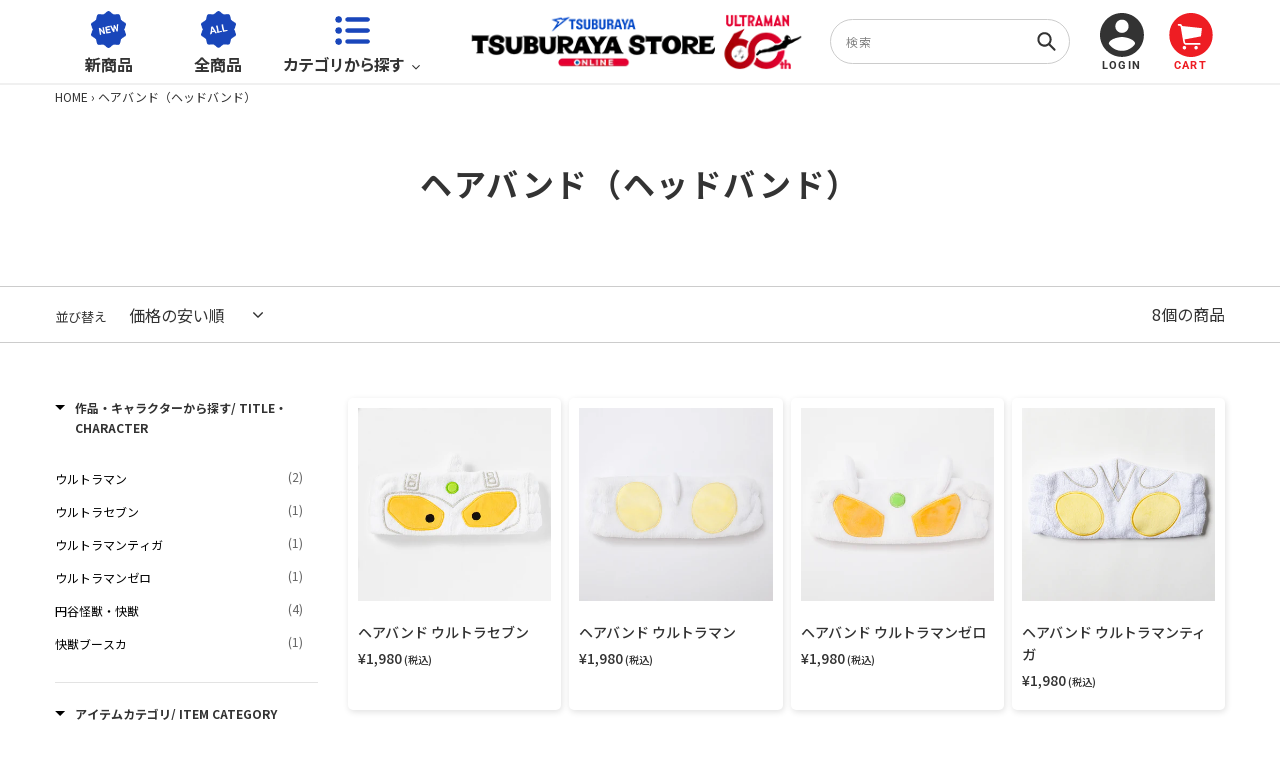

--- FILE ---
content_type: text/css
request_url: https://store.m-78.jp/cdn/shop/t/34/assets/original.scss.css?v=62216398283160842881762208169
body_size: 12326
content:
@charset "UTF-8";*{outline:none}body,input,textarea,button,select,.disclosure__toggle,label{font-family:Noto Sans JP,sans-serif;color:#333;font-size:12px;font-weight:400}@media screen and (min-width: 750px){body,input,textarea,button,select,.disclosure__toggle,label{font-size:16px;line-height:2}}input,textarea,select{padding:8px 10px}@media screen and (min-width: 750px){input,textarea,select{padding:6px 13px}}@media screen and (min-width: 750px){select{padding:6px 30px 6px 13px}}h1,.h1,h2,.h2{font-family:Noto Sans JP,sans-serif;font-weight:700;margin:0;text-transform:none}h1,.h1{font-size:26px;margin:30px 0 40px}@media screen and (max-width: 749px){h1,.h1{font-size:20px;margin:20px 0 30px}}h3,.h3,h4,.h4,h5,.h5,h6,.h6{font-family:Noto Sans JP,sans-serif;font-weight:700;margin:0}a{color:#333}a,button,input[type=submit]{transition:opacity ease .5s}a:not([disabled]):hover,a:focus{color:#333;opacity:.7}p{font-size:12px;color:inherit}@media screen and (min-width: 750px){p{font-size:16px}}th{font-family:Noto Sans JP,sans-serif}.main-content{margin-bottom:60px}@media screen and (min-width: 750px){.main-content{margin-bottom:100px}}@media screen and (max-width: 749px){.page-width{padding-left:18px;padding-right:18px}}.page-width .section-header h1,.page-width .form-vertical h1,.page-width #RecoverHeading{margin:0 0 35px;letter-spacing:.05em}@media screen and (min-width: 750px){.page-width .section-header h1,.page-width .form-vertical h1,.page-width #RecoverHeading{margin:0 0 84px;font-size:32px}}@media screen and (max-width: 749px){hr{margin:25px 0}}.rte a:not(.btn){border-bottom:1px solid currentColor;padding-bottom:1px}.rte a:not(.btn):hover{border-bottom:1px solid transparent}@media screen and (min-width: 750px){.index-section{padding-bottom:75px}}.page-width{max-width:100%}@media screen and (min-width: 750px){.page-width{max-width:1310px}}@media screen and (min-width: 750px){.section-header{margin-bottom:65px}}.textlink{text-decoration:underline}.textlink:hover{text-decoration:none}.text-red{color:#ee1d23}.text-red a{color:#ee1d23;text-decoration:underline}.text-red a:hover{color:#ee1d23;text-decoration:none}.view-PC{display:block!important}.view-SP{display:none!important}.columns{-ms-display:flex!important;-webkit-display:flex!important;display:-webkit-box!important;display:flex!important}.columns-wrap{-ms-display:flex;-webkit-display:flex;display:-webkit-box;display:flex;-ms-flex-wrap:wrap;-webkit-flex-wrap:wrap;flex-wrap:wrap}.pc-no-columns,.pc-no-columns-wrap{display:block}.sp-no-columns{-webkit-display:flex;display:flex}.sp-no-columns-wrap{-webkit-display:flex;display:flex;-webkit-flex-wrap:wrap;flex-wrap:wrap}.columns-center{-webkit-box-pack:center;-ms-flex-pack:center;justify-content:center}.columns-right{-webkit-justify-content:flex-end;-webkit-box-pack:end;-ms-flex-pack:end;justify-content:flex-end}.columns-between{-webkit-justify-content:space-between;-webkit-box-pack:justify;-ms-flex-pack:justify;justify-content:space-between}.columns-top{-webkit-box-align:start;-ms-flex-align:start;align-items:flex-start}.columns-middle{-webkit-box-align:center;-ms-flex-align:center;align-items:center}.columns-end{-webkit-align-items:flex-end;-webkit-box-align:end;-ms-flex-align:end;align-items:flex-end}.column-left,.sp-no-column-left{margin-right:auto}.column-right,.sp-no-column-right{margin-left:auto}.column-bottom{margin-top:auto}.column01{-webkit-box-ordinal-group:1;-ms-flex-order:1;-webkit-order:1;order:1}.column02{-webkit-box-ordinal-group:2;-ms-flex-order:2;-webkit-order:2;order:2}@media screen and (max-width: 749px){.view-PC{display:none!important}.view-SP{display:block!important}.sp-no-columns,.sp-no-columns_wrap{display:block}.pc-no-columns{-webkit-display:flex;display:flex}.pc-no-columns-wrap{-webkit-display:flex;display:flex;-webkit-flex-wrap:wrap;flex-wrap:wrap}.sp-no-column-left,.sp-no-column-right{margin-left:0}.column01{-webkit-box-ordinal-group:2;-ms-flex-order:2;-webkit-order:2;order:2}.column02{-webkit-box-ordinal-group:1;-ms-flex-order:1;-webkit-order:1;order:1}}.price__vendor{flex-basis:auto}.template-product.visible{opacity:1;transition:opacity .3s ease}.sale_rate{display:inline-block;text-align:center;color:#ee1d23;border:1px solid #ee1d23}.grid-view-item .sale_rate{height:18px;line-height:16px;margin-right:7px;padding:0 4px;font-size:11px}@media screen and (min-width: 750px){.grid-view-item .sale_rate{height:22px;line-height:20px;font-size:14px}}.grid-view-item .price-item--sale-wrap{width:100%}.grid-view-item .price--on-sale .price-item--regular{font-size:10px}@media screen and (min-width: 750px){.grid-view-item .price--on-sale .price-item--regular{font-size:11px}}.boost-pfs-filter-products .price__sale{display:none}.boost-pfs-filter-products .price--on-sale .price__sale{display:-webkit-box;display:-ms-flexbox;display:flex;-ms-flex-wrap:wrap;flex-wrap:wrap}.price__pricing-group .sale_rate{height:20px;line-height:18px;padding:0 6px;font-size:13px;vertical-align:bottom}.product-single__meta .price--on-sale .price-item--regular{font-size:13px}@media screen and (min-width: 750px){.product-single__meta .price--on-sale .price-item--regular{font-size:15px}}@media screen and (min-width: 750px){.product-single__meta .price__sale{line-height:1}}.price__badge{border-radius:0;font-weight:500}.price__badges--listing{width:100%;margin-top:0}.price__badges--listing .price__badge{padding:0;font-size:10px}.price__badge{min-width:calc(50% - 2.5px);margin-bottom:2px;padding:0;height:18px;line-height:18px;border:none;letter-spacing:.1em;font-size:10px;color:#fff;border-radius:3px;text-align:center}@media screen and (min-width: 750px){.price__badge{min-width:calc(33.333% - 2.5px);height:30px;line-height:28px;padding-left:12px;padding-right:12px}}@media screen and (min-width: 750px){.template-search .price__badge,.template-collection .price__badge{min-width:calc(50% - 2.5px)}}.price--on-sale .price__badge--sale{display:inline-block}.price__badge--sold-out{background-color:#ccc;-webkit-box-pack:center;-ms-flex-pack:center;justify-content:center}.price__badge--sale{background-color:#ee1d23}.price__badge--free{display:inline-block;background-color:#ee1d23}.price__badge--maker,.price__badge--order,.price__badge--reservation,.price__badge--new,.price__badge--limited,.price__badge--media,.price__badge--random,.price__badge--complete,.price__badge--restock{display:inline-block;background-color:#1946ba}.price__badge--benefits{display:inline-block;background-color:#007bc0}.btn{position:relative;background:#1946bb;background:-moz-linear-gradient(left,#1946bb 0%,#3563da 100%);background:-webkit-linear-gradient(left,#1946bb 0%,#3563da 100%);background:linear-gradient(to right,#1946bb,#3563da);filter:progid:DXImageTransform.Microsoft.gradient(startColorstr="#1946bb",endColorstr="#3563da",GradientType=1);transition:opacity ease .5s;width:90%;height:50px;line-height:50px;border:none;border-radius:25px;padding:0;font-size:15px;font-family:Noto Sans JP,sans-serif;color:#fff;font-weight:500}@media screen and (min-width: 750px){.btn{width:auto;padding:0 100px;min-width:0;border-radius:30px;height:60px;line-height:60px;font-size:17px}}.btn--red{position:relative;background:#ee1d23;background:-moz-linear-gradient(left,#ee1d23 0%,#fc565b 100%);background:-webkit-linear-gradient(left,#ee1d23 0%,#fc565b 100%);background:linear-gradient(to right,#ee1d23,#fc565b);filter:progid:DXImageTransform.Microsoft.gradient(startColorstr="#ee1d23",endColorstr="#fc565b",GradientType=1)}.btn:not([disabled]):hover,.shopify-payment-button .shopify-payment-button__button--unbranded:not([disabled]):hover,.btn:focus,.shopify-payment-button .shopify-payment-button__button--unbranded:focus{opacity:.8;border-color:transparent;color:#fff}.btn--small{width:auto;height:auto;line-height:inherit;font-size:12px;font-weight:400;padding:8px 10px;border-radius:2px;background:#333;border:1px solid #333333}.btn--secondary-accent:not([disabled]):hover,.btn--secondary-accent:focus{background:#333}@media screen and (max-width: 749px){.btn-multiple-line{height:auto;padding:14px 11px 15px;line-height:1.4;border-radius:35px}}.template-index .btn{padding:10px 0 0;line-height:1.4}@media screen and (min-width: 750px){.template-index .btn{padding:20px 0 0;width:auto;min-width:480px;height:80px;border-radius:40px;font-size:20px}}.template-index .btn:before{content:"More";position:absolute;bottom:8px;left:0;width:100%;display:block;text-align:center;text-transform:none;color:#fff9;line-height:normal;letter-spacing:.15em;font-size:10px;font-family:Roboto,sans-serif}@media screen and (min-width: 750px){.template-index .btn:before{bottom:16px;font-size:14px}}.template-index .btn:after{content:"";position:absolute;right:17.5px;top:calc(50% - 5px);width:10px;height:10px;border-right:2px solid white;border-bottom:2px solid white;transform:rotate(-45deg)}@media screen and (min-width: 750px){.template-index .btn:after{right:30px}}@media screen and (max-width: 749px){.form-vertical [type=submit],.form-vertical .btn,.form-vertical .shopify-payment-button .shopify-payment-button__button--unbranded,.shopify-payment-button .form-vertical .shopify-payment-button__button--unbranded{width:90%}}.product-form__item--submit{max-width:100%;margin-bottom:0;text-align:center}@media screen and (min-width: 750px){.product-form__item--submit{text-align:right}}.product-form__cart-submit{width:100%;display:inline-block;height:auto;min-height:60px;padding-top:12px;padding-bottom:12px;line-height:1.6;border-radius:100px}@media screen and (min-width: 750px){.product-form__cart-submit{padding:0}}.product-form__cart-submit.btn--disabled{width:100%!important;min-height:60px!important}.text-not-np{display:block;font-size:16px;color:#ee1d23;margin-top:-.5rem}@media screen and (min-width: 750px){.text-not-np{font-size:22px;margin-top:-20px}}.product-form__cart-submit:not([disabled]):hover,.product-form__cart-submit:focus{opacity:.8}.product-form__cart-submit[aria-disabled],.product-form__cart-submit[aria-disabled]:not([disabled]):hover,.product-form__cart-submit[aria-disabled]:focus{background:#afafaf;opacity:1}.product-form__cart-submit--both,.product-form__cart-submit--period{padding:15px 10px;height:auto;background:#333;border-radius:10px;line-height:inherit;font-size:13px}@media screen and (min-width: 750px){.product-form__cart-submit--both,.product-form__cart-submit--period{font-size:15px}}.pagination{position:relative}@media screen and (max-width: 749px){.pagination{margin:55px auto 0;padding-top:40px;width:280px}}@media screen and (min-width: 750px){.pagination{padding-top:90px}}.pagination_arrow--previous,.pagination_arrow--next,.pagination .prev,.pagination .next{position:relative;width:auto;height:auto;line-height:inherit;background:transparent;padding:0}@media screen and (max-width: 749px){.pagination_arrow--previous,.pagination_arrow--next,.pagination .prev,.pagination .next{position:absolute;top:0}}@media screen and (min-width: 750px){.pagination_arrow--previous,.pagination_arrow--next,.pagination .prev,.pagination .next{height:40px;line-height:40px}}.pagination_arrow--previous:after,.pagination_arrow--next:after,.pagination .prev:after,.pagination .next:after{position:absolute;top:calc(50% - 5px);content:"";width:8px;height:8px;border-right:2px solid #333333;border-bottom:2px solid #333333}@media screen and (min-width: 750px){.pagination_arrow--previous:after,.pagination_arrow--next:after,.pagination .prev:after,.pagination .next:after{top:calc(50% - 3px)}}.pagination_arrow--previous svg.icon,.pagination_arrow--next svg.icon,.pagination .prev svg.icon,.pagination .next svg.icon{display:none}.pagination_arrow--previous .icon__fallback-text,.pagination_arrow--next .icon__fallback-text,.pagination .prev .icon__fallback-text,.pagination .next .icon__fallback-text{position:static!important;width:auto;height:auto;color:#333;font-family:Roboto,sans-serif;font-size:15px;letter-spacing:.1em;text-transform:none}@media screen and (min-width: 750px){.pagination_arrow--previous .icon__fallback-text,.pagination_arrow--next .icon__fallback-text,.pagination .prev .icon__fallback-text,.pagination .next .icon__fallback-text{font-size:17px}}.pagination .prev,.pagination .next{color:#333;font-family:Roboto,sans-serif;font-size:15px;letter-spacing:.1em;text-transform:none}@media screen and (min-width: 750px){.pagination .prev,.pagination .next{font-size:17px}}.pagination_arrow--previous,.pagination .prev{padding-left:15px}.pagination_arrow--previous:after,.pagination .prev:after{left:0;transform:rotate(135deg)}@media screen and (min-width: 750px){.pagination_arrow--previous,.pagination .prev{padding-right:25px}}@media screen and (max-width: 749px){.pagination_arrow--previous,.pagination .prev{left:0;margin-left:10px}}.pagination_arrow--next,.pagination .next{padding-right:15px}.pagination_arrow--next:after,.pagination .next:after{right:0;transform:rotate(-45deg)}@media screen and (min-width: 750px){.pagination_arrow--next,.pagination .next{padding-left:25px}}@media screen and (max-width: 749px){.pagination_arrow--next,.pagination .next{right:0;margin-right:10px}}.pagination__text,.pagination .page{padding:0}.pagination__text.current a,.pagination .page.current a{background:#333;color:#fff}.pagination__text a,.pagination .page a{display:block;width:36px;height:36px;line-height:34px;text-align:center;border:1px solid #333333;font-size:16px;font-weight:500;margin:0 5px 10px}@media screen and (min-width: 750px){.pagination__text a,.pagination .page a{width:40px;height:40px;line-height:38px;font-size:17px}}.pagination .page{display:inline-block}.pagination .page.current{width:36px;height:36px;margin:0 5px 10px;background:#333;line-height:34px;text-align:center;border:1px solid #333333;font-size:16px;font-weight:500;color:#fff}@media screen and (min-width: 750px){.pagination .page.current{width:40px;height:40px;line-height:38px;margin-bottom:0;font-size:17px}}.pagination_arrow--previous.btn--disabled,.pagination_arrow--next.btn--disabled,.pagination_arrow--previous.btn--disabled:hover,.pagination_arrow--next.btn--disabled:hover{background:transparent!important}.section-header{position:relative}.section-header:after{position:absolute;bottom:-14px;width:100%;display:block;text-align:center;color:#aaa;font-size:10px;font-family:Roboto,sans-serif;letter-spacing:.1em}@media screen and (min-width: 750px){.section-header:after{font-size:14px;bottom:-25px}}.section-header h2,.evm_wiser_heading{position:relative;font-size:20px;font-weight:700;display:inline-block;padding:0 80px}@media screen and (min-width: 750px){.section-header h2,.evm_wiser_heading{padding:0 120px;letter-spacing:.05em;font-size:32px}}.section-header h2:after,.section-header h2:before,.evm_wiser_heading:after,.evm_wiser_heading:before{position:absolute;top:50%;content:"";background-image:url(/cdn/shop/files/bg_head.png?v=1612790152);background-repeat:no-repeat;background-size:100% auto;width:65px;height:8.4px}@media screen and (min-width: 750px){.section-header h2:after,.section-header h2:before,.evm_wiser_heading:after,.evm_wiser_heading:before{width:95px;height:12px}}.section-header h2:before,.evm_wiser_heading:before{left:0}.section-header h2:after,.evm_wiser_heading:after{right:0}#fsb_bar{font-family:Noto Sans JP,sans-serif!important;font-size:12px!important}.announcement-bar{padding:0}.announcement-bar__message{margin:0 auto;padding:3.5px 18px;font-size:12px!important;font-weight:500}@media screen and (min-width: 750px){.announcement-bar__message{max-width:1310px;padding:3px 55px}}.site-header{padding:14px 18px 10px;border-bottom:none}@media screen and (min-width: 750px){.site-header{padding:0}}@media screen and (min-width: 750px){.site-header .site-header__mobile-nav-wrap{border-bottom:2px solid #F0F0F0}}@media screen and (min-width: 750px){.site-header .site-header__mobile-nav{max-width:1310px;margin:0 auto;padding:11px 55px;width:100%;display:-webkit-flex;display:-ms-flexbox;display:flex;-ms-flex-align:center;-webkit-align-items:center;-moz-align-items:center;-ms-align-items:center;-o-align-items:center;align-items:center}}.site-header .icon-login,.site-header .icon-cart{width:30px;height:30px}@media screen and (min-width: 750px){.site-header .icon-login,.site-header .icon-cart{width:44px;height:44px}}.site-header .icon-login{color:#333}.site-header .icon-cart{color:#ee1d23}.site-header .icon__fallback-text{position:static!important;display:block;width:auto;height:auto;margin-top:3px;letter-spacing:.1em;line-height:1;font-family:Roboto,sans-serif;font-weight:700;font-size:10px}@media screen and (min-width: 750px){.site-header .icon__fallback-text{font-size:11px}}.site-header .icon-close,.site-header .icon-hamburger{width:26px;height:28.5px;padding:2px 0 6px}.site-header.logo--center{padding-top:0}.site-header__logo{width:182px;padding-left:0}@media screen and (min-width: 750px){.site-header__logo{display:flex;justify-content:center;width:100%}}@media screen and (min-width: 750px){.site-header__logo .site-header__logo-image{width:338px}}@media screen and (min-width: 750px){.site-header__logo img{max-width:100%}}@media screen and (min-width: 750px){.site-header__icons-wrapper{width:auto}}.site-header__icons{padding-right:0}@media screen and (min-width: 750px){.site-header__icons{display:-webkit-box;display:-ms-flexbox;display:flex;-webkit-box-pack:end;-ms-flex-pack:end;justify-content:flex-end;-webkit-box-align:center;-ms-flex-align:center;align-items:center}}.site-header__icon{padding:0 7.5px;text-align:center}@media screen and (min-width: 750px){.site-header__icon{padding:0 12.5px}}.site-header__cart .icon__fallback-text{color:#ee1d23}.site-header__cart-count{top:14px;height:17px;width:17px;line-height:17px;text-align:center;background:#fff;border:1px solid #ee1d23;color:#ee1d23}@media screen and (min-width: 750px){.site-header__cart-count{top:20px;height:22px;width:22px;line-height:22px}}.site-header__cart-count span{padding:0 1px 0 0;font-size:10px}@media screen and (min-width: 750px){.site-header__cart-count span{font-size:12px}}.site-header__menu{padding-right:0}.site-nav{margin:0}.site-nav__link:focus .site-nav__label,.site-nav__link:not([disabled]):hover .site-nav__label{border-bottom:none}#AccessibleNav{float:none;margin:0 auto}#AccessibleNav .site-nav{margin:0 auto;display:-webkit-box;display:-ms-flexbox;display:flex;justify-content:flex-start}#AccessibleNav .site-nav__link--active .site-nav__label{border-bottom:none}#AccessibleNav li{min-width:28%}#AccessibleNav li:nth-child(1) .site-nav__link--main{background-image:url(/cdn/shop/files/ic_menu_new.png);background-size:35px auto}#AccessibleNav li:nth-child(2) .site-nav__link--main{background-image:url(/cdn/shop/files/ic_menu_all.png);background-size:35px auto}#AccessibleNav li:nth-child(3) .site-nav__link--main{background-image:url(/cdn/shop/files/ic_menu_list.png);background-position:center 5px;background-size:35px auto}#AccessibleNav .site-nav__link--main{position:relative;background-repeat:no-repeat;padding:45px 12.5px 0;background-position:top center;line-height:1;font-size:16px;letter-spacing:0;font-feature-settings:"palt";font-weight:600}.site-nav--has-centered-dropdown{position:relative}.site-nav__dropdown{top:130%!important;left:-100px;min-width:100%;width:1000px;border:none;background:#f2f2f2;box-shadow:1px 1px 6px #0003;padding:15px 0;font-size:14px;border-radius:5px;z-index:10}.site-nav__dropdown:before{content:"";position:absolute;top:-30px;left:180px;margin-left:-15px;border:15px solid transparent;border-bottom:15px solid #F2F2F2}.site-nav__dropdown .site-nav__childlist-grid{flex-wrap:nowrap}.site-nav__dropdown .site-nav__childlist{background:inherit}.site-nav__dropdown .site-nav__childlist-item{margin-right:20px}.site-nav__dropdown a.site-nav__link{position:relative;margin:15px 0;padding:0 0 0 14px;line-height:1.4;white-space:nowrap}.site-nav__dropdown a.site-nav__link:before{content:"";position:absolute;top:calc(50% - 3px);left:0;width:6px;height:6px;border-bottom:2px solid #cccccc;border-right:2px solid #cccccc;transform:rotate(-45deg)}.search-bar__form{margin:16px 0 10px}@media screen and (min-width: 750px){.search-bar__form{margin:0 16px 0 0}}.search-bar__input{height:45px;line-height:45px;padding:0 45px 0 15px;border-radius:22.5px;letter-spacing:.1em}@media screen and (min-width: 750px){.search-bar__input{width:240px;font-size:12px}}.search-bar__submit{width:45px;padding:10px}.search-bar__submit .icon{position:absolute;top:11px;right:14px}.mobile-nav--header{padding:0 10px;background:#333;height:35px;line-height:33px;color:#fff;font-size:12px;font-weight:500}.mobile-nav{padding-top:0}.mobile-nav__item{border-bottom:2px solid rgba(25,70,186,.18)}.mobile-nav__item:nth-child(1) .mobile-nav__link{background-image:url(/cdn/shop/files/ic_menu_new.png);background-size:29px auto;background-position:13.6px center}.mobile-nav__item:nth-child(1) .mobile-nav__link .mobile-nav__label:after{content:"New Arrival"}.mobile-nav__item:nth-child(2) .mobile-nav__link{background-image:url(/cdn/shop/files/ic_menu_list.png);background-size:25px auto;background-position:15px center}.mobile-nav__item:nth-child(2) .mobile-nav__link .mobile-nav__label:after{content:"All"}.mobile-nav__item:nth-child(4) .mobile-nav__link{background-image:url(/cdn/shop/files/ic_menu_work.png);background-size:30px auto;background-position:13px center}.mobile-nav__item:nth-child(4) .mobile-nav__link .mobile-nav__label:after{content:"Title\30fb Character"}.mobile-nav__item:nth-child(5) .mobile-nav__link{background-image:url(/cdn/shop/files/ic_menu_item.png.png);background-size:32px auto;background-position:12.5px center}.mobile-nav__item:nth-child(5) .mobile-nav__link .mobile-nav__label:after{content:"Item"}.mobile-nav__item:nth-child(6) .mobile-nav__link{background-image:url(/cdn/shop/files/ic_menu_event.png);background-size:28px auto;background-position:14.5px center}.mobile-nav__item:nth-child(6) .mobile-nav__link .mobile-nav__label:after{content:"Theme"}.mobile-nav__link{padding:15px 20px 25px 56px;font-size:14px;background-repeat:no-repeat;background-position:left center}.js-toggle-mobile-nav{position:relative}.js-toggle-mobile-nav:before,.js-toggle-mobile-nav:after{position:absolute;right:15px;top:calc(50% - 9px);content:"";width:2px;height:15px;background-color:#333;transition:all ease .5s}.js-toggle-mobile-nav:after{transform:rotate(90deg)}.js-toggle-mobile-nav.toggle-show:before{transform:rotate(90deg)}.mobile-nav__label{position:relative;display:block}.mobile-nav__label:after{position:absolute;top:18px;left:0;display:block;width:100%;padding-left:2px;letter-spacing:.15em;font-size:10px;font-family:Roboto,sans-serif;color:#aaa}.mobile-nav__link--active .mobile-nav__label{border-bottom:none}.page-container{transform:none!important}.mobile-nav-wrapper{height:auto!important;top:67px;z-index:10;transform:translate(-100%)!important;height:calc(100vh - 141px)!important;overflow-y:auto;background:#fffffff2}.mobile-nav-wrapper:after{border-bottom:none}.mobile-nav-wrapper.js-menu--is-open{transform:translate(0)!important}.mobile-nav{height:auto;background-color:transparent;padding-top:0;padding-bottom:27px}.mobile-nav__dropdown{position:static;background-color:transparent;display:none}.mobile-nav__link.is-active+.mobile-nav__dropdown{display:block}.sub-nav--is-open .mobile-nav{-ms-transform:translate3d(0,0,0);-webkit-transform:translate3d(0,0,0);transform:translateZ(0)}.mobile-nav__sublist{border-bottom:1px dotted #919191}.mobile-nav__sublist:first-child{border-top:1px dotted #919191}.mobile-nav__sublist:lasy-child{border-bottom:none}.mobile-nav__sublist-link:not(.mobile-nav__sublist-header),.mobile-nav__sublist-link{position:relative;font-size:12px;padding:12px 20px 12px 56px}.mobile-nav__sublist-link:not(.mobile-nav__sublist-header):after,.mobile-nav__sublist-link:after{position:absolute;right:15px;top:20px;content:"";width:5px;height:5px;border-bottom:1px solid #333333;border-right:1px solid #333333;transform:rotate(-45deg)}.mobile-nav-help{padding-top:17px;padding-bottom:17px;border-bottom:1px solid #cccccc;margin-bottom:22px}.mobile-nav-help__item a{position:relative;display:block;padding:5px 25px}.mobile-nav-help__item a:before{position:absolute;left:12px;top:13px;content:"";width:5px;height:5px;border-bottom:1px solid #333333;border-right:1px solid #333333;transform:rotate(-45deg)}.mobile-nav-socials{text-align:center;padding-bottom:41px}.mobile-nav-socials__item{display:inline-block;margin:0 9.5px}.mobile-nav-socials__item svg{width:26.5px;height:auto}.mobile-nav-socials__item .icon{width:26.5px;height:auto}.mobile-nav-socials__item .icon-twitter{padding:2px}.cart-popup-wrapper{border:none}.cart-popup-item__title,.cart-popup__heading{line-height:1.4;font-family:Noto Sans JP,sans-serif;font-weight:400;font-size:12px}@media screen and (min-width: 750px){.cart-popup-item__title,.cart-popup__heading{font-size:13px}}.cart-popup__cta-link{width:100%}.cart-popup-item__quantity,.product-details,.cart-popup__dismiss-button{font-size:12px}@media screen and (max-width: 749px){.breadcrumb{display:none}}@media screen and (min-width: 750px){.breadcrumb{font-size:12px}}.site-footer{padding-bottom:0}.site-footer__content{padding:0;display:-webkit-box;display:-ms-flexbox;display:flex;-ms-flex-wrap:wrap;flex-wrap:wrap;align-items:normal;margin-bottom:25px}.site-footer__item{flex:none;width:100%;display:block;margin-bottom:22px;padding-left:10px}@media screen and (min-width: 750px){.site-footer__item{min-width:15%;width:auto;border-right:none;padding-left:10px}}.site-footer__item:first-of-type{padding-left:10px}@media screen and (min-width: 750px){.site-footer__item:first-of-type{padding-left:10px}}@media screen and (min-width: 750px){.site-footer__item:nth-child(2n){padding-right:10px}}@media screen and (min-width: 750px){.site-footer__item:nth-child(3),.site-footer__item:nth-child(4){padding-left:40px}}.site-footer__item:last-child{border-right:none}@media screen and (min-width: 750px){.site-footer__item:last-child{padding-left:0;margin-left:auto}}footer .h4{font-weight:500;color:#9a9a9a!important}@media screen and (min-width: 750px){footer .h4{font-size:16px}}.site-footer__linklist-item{padding:0}.site-footer__linklist-item a{display:inline-block;padding:5px 0}@media screen and (min-width: 750px){.site-footer__linklist-item a{font-size:13px}}.site-footer__rte a:hover,.site-footer__linklist-item a:hover,.site-footer__copyright-content a:hover{border-bottom:none!important;color:#fff}.site-footer__hr{display:none}@media screen and (min-width: 750px){.site-footer-menu-help .site-footer__linklist{column-count:2}}.site-footer__item-inner--sns{height:100%;display:flex;align-items:center;justify-content:flex-end}.site-footer__icon-list{padding-bottom:40px}@media screen and (min-width: 750px){.site-footer__icon-list{padding-top:0;padding-bottom:0}}.site-footer__social-icons{text-align:center!important}.site-footer__social-icons .icon{width:28px;height:auto}.site-footer__social-icons .icon-twitter{padding:2px}.social-icons__item{padding:0 10px}.site-footer__payment-icons .payment-icon{margin-bottom:0}.site-footer__copyright-wrap{background-color:#f6f6f6;text-align:center;padding:9px 0 15px}@media screen and (min-width: 750px){.site-footer__copyright-wrap .page-width{position:relative}}.site-footer__copyright-wrap small,.site-footer__copyright-wrap a{color:#333!important}footer .payment-icons{padding:0}@media screen and (min-width: 750px){footer .payment-icons{position:absolute;top:5px;left:0}}.site-footer__copyright-content{color:#333;font-family:Roboto,sans-serif;letter-spacing:.1em}.icon-pagetop{width:63px;height:auto}@media screen and (min-width: 750px){.icon-pagetop{width:126px}}.template-index #fsb_container{display:none!important}.template-index .main-content{padding-top:13px}.template-index .main-content .grid{margin-left:0}.template-index .main-content .grid__item{padding-left:0}#shopify-section-161292930683275114{padding-top:0}#shopify-section-161292930683275114 .section-header{display:none}#shopify-section-161292930683275114 .custom-content{margin:0 auto;display:block}#shopify-section-161292930683275114 .slick-list{overflow:visible}#shopify-section-161292930683275114 .slick-slide{opacity:.5;transition:all ease .3s}#shopify-section-161292930683275114 .slick-slide.slick-current{opacity:1}#shopify-section-161292930683275114 .custom__item{margin:0;flex:none}#shopify-section-161292930683275114 .custom__image{position:static;border-radius:7px;box-shadow:0 2px 6px #00000029}#shopify-section-161292930683275114 .slick-prev,#shopify-section-161292930683275114 .slick-next{background:#0006;z-index:1}#shopify-section-161292930683275114 .slick-prev:before,#shopify-section-161292930683275114 .slick-next:before{position:absolute;content:""!important;display:block;border-right:2px solid white;border-bottom:2px solid white;opacity:1}#shopify-section-161292930683275114 .slick-prev{transform:rotate(135deg)}#shopify-section-161292930683275114 .slick-next{transform:rotate(-45deg)}#shopify-section-161292930683275114 .slick-dots li{background:#ccc}#shopify-section-161292930683275114 .slick-dots li.slick-active{background:#1946ba}#shopify-section-161292930683275114 .slick-dots li button{padding:0}#shopify-section-161292930683275114 .slick-dots li button:before{content:"";opacity:1}#shopify-section-161292930683275114 .video-wrapper{padding-bottom:135%}@media screen and (min-width: 750px){#shopify-section-161292930683275114 .video-wrapper{padding-bottom:41.7%}}#shopify-section-161292930683275114 .video-wrapper iframe{border-radius:7px;box-shadow:0 2px 6px #00000029}#shopify-section-161292930683275114 .custom__link{display:block}@media screen and (min-width: 750px){#shopify-section-161292930683275114{padding-bottom:54px}#shopify-section-161292930683275114 .custom-content{width:40vh}#shopify-section-161292930683275114 .custom__item{padding:0 7.5px}#shopify-section-161292930683275114 .slick-slide{opacity:1}#shopify-section-161292930683275114 .slick-prev,#shopify-section-161292930683275114 .slick-next{top:calc(50% - 25px);width:36px;height:36px;display:none!important}#shopify-section-161292930683275114 .slick-prev:before,#shopify-section-161292930683275114 .slick-next:before{top:calc(50% - 8px);left:calc(50% - 8px);width:13px;height:13px}#shopify-section-161292930683275114 .slick-prev{left:-19px}#shopify-section-161292930683275114 .slick-next{right:-18px}#shopify-section-161292930683275114 .slick-dots li,#shopify-section-161292930683275114 .slick-dots li button{width:60px;height:3px}#shopify-section-161292930683275114 .slick-dots li button:before{width:60px;height:3px}}@media screen and (max-width: 749px){#shopify-section-161292930683275114{padding-bottom:55px}#shopify-section-161292930683275114 .page-width{padding:0}#shopify-section-161292930683275114 .custom-content{width:74%}#shopify-section-161292930683275114 .custom__item{padding:0 5px}#shopify-section-161292930683275114 .slick-prev,#shopify-section-161292930683275114 .slick-next{top:calc(50% - 12px);width:17px;height:17px}#shopify-section-161292930683275114 .slick-prev:before,#shopify-section-161292930683275114 .slick-next:before{top:calc(50% - 4px);left:calc(50% - 4px);width:6.5px;height:6.5px}#shopify-section-161292930683275114 .slick-prev{left:-7px}#shopify-section-161292930683275114 .slick-next{right:-10px}#shopify-section-161292930683275114 .slick-dots{bottom:-20px}#shopify-section-161292930683275114 .slick-dots li,#shopify-section-161292930683275114 .slick-dots li button{width:30px;height:1.5px}#shopify-section-161292930683275114 .slick-dots li button:before{width:30px;height:1.5px}}#shopify-section-feature-columns{padding-bottom:14px;padding-top:0}@media screen and (min-width: 750px){#shopify-section-feature-columns{padding-bottom:50px}}#shopify-section-feature-columns .grid{overflow:visible}#shopify-section-feature-columns .grid__item{position:relative;margin-bottom:11px;border-radius:3.5px;overflow:hidden;box-shadow:2px 2px 2px #0000001f}@media screen and (min-width: 750px){#shopify-section-feature-columns .grid__item{width:calc(50% - 5px)}}@media screen and (min-width: 750px){#shopify-section-feature-columns .grid__item:nth-child(2n-1){margin-right:10px}}#shopify-section-feature-columns .grid__item:hover .h4{height:40%}#shopify-section-feature-columns .feature-row__image-wrapper{margin:0 auto}@media screen and (min-width: 750px){#shopify-section-feature-columns .feature-row__image-wrapper{max-width:100%}}@media screen and (min-width: 750px){#shopify-section-feature-columns .feature-row__image{max-width:100%;max-height:100%}}#shopify-section-feature-columns .h4{background:#0000004d;color:#fff;padding:8px 9px;position:absolute;bottom:0;left:0;line-height:1.4;width:100%;font-size:15px;font-weight:400;transition:all ease .3s;display:-webkit-box;display:-ms-flexbox;display:flex;-webkit-box-align:center;-ms-flex-align:center;align-items:center}@media screen and (min-width: 750px){#shopify-section-feature-columns .h4{height:58px;padding:12px 17px;font-size:20px}}#shopify-section-feature-columns .feature-row--link{position:absolute;left:0;top:0;width:100%;height:100%}#shopify-section-1617086614814cac50{padding-top:0;padding-bottom:40px}@media screen and (min-width: 750px){#shopify-section-1617086614814cac50{padding-bottom:90px}}#shopify-section-1617086614814cac50 .new-arrival-btn:before{content:"New Arrival"}.featured-columns .rte-setting{margin:0}#shopify-section-collection{background-color:#f0f0f0b3}#shopify-section-collection .section-header:after{content:"Pick Up"}#shopify-section-161233503074ffff0c{padding-top:40px;padding-bottom:0}@media screen and (min-width: 750px){#shopify-section-161233503074ffff0c{padding-top:80px}}@media screen and (min-width: 750px){#shopify-section-161233503074ffff0c .top-banner-links{display:-webkit-box;display:-ms-flexbox;display:flex;-webkit-box-pack:center;-ms-flex-pack:center;justify-content:center}}#shopify-section-161233503074ffff0c .top-banner-links li{margin-bottom:10px}@media screen and (min-width: 750px){#shopify-section-161233503074ffff0c .top-banner-links li{margin-bottom:0;margin-right:10px}}#shopify-section-161233503074ffff0c .top-banner-links li:nth-child(1) .top-banner-link{background-image:url(/cdn/shop/files/ic_menu_work_wh.svg)}#shopify-section-161233503074ffff0c .top-banner-links li:nth-child(1) .top-banner-link:after{content:"Title\30fb Character"}#shopify-section-161233503074ffff0c .top-banner-links li:nth-child(2) .top-banner-link{background-image:url(/cdn/shop/files/ic_menu_item_wh.svg)}#shopify-section-161233503074ffff0c .top-banner-links li:nth-child(2) .top-banner-link:after{content:"Item"}#shopify-section-161233503074ffff0c .top-banner-links li:nth-child(3) .top-banner-link{background-image:url(/cdn/shop/files/ic_menu_event_wh.svg);margin-bottom:0}@media screen and (min-width: 750px){#shopify-section-161233503074ffff0c .top-banner-links li:nth-child(3) .top-banner-link{margin-right:0}}#shopify-section-161233503074ffff0c .top-banner-links li:nth-child(3) .top-banner-link:after{content:"Theme"}#shopify-section-161233503074ffff0c .top-banner-link{position:relative;display:block;background-repeat:no-repeat;background-position:35px center;background-size:30px auto;background-color:#1946ba;color:#fff;font-size:15px;padding:18px 5px 30px 74px;border-radius:4px}@media screen and (min-width: 750px){#shopify-section-161233503074ffff0c .top-banner-link{background-size:37px auto;padding-left:82px;width:320px;font-size:17px}}#shopify-section-161233503074ffff0c .top-banner-link:after{position:absolute;bottom:16px;left:75px;opacity:.6;letter-spacing:.15em;font-size:10px}@media screen and (min-width: 750px){#shopify-section-161233503074ffff0c .top-banner-link:after{left:84px;font-size:11px}}#shopify-section-1623234400e5a7d1a7{padding-top:0}@media screen and (min-width: 750px){#shopify-section-1623234400e5a7d1a7{padding-bottom:120px}}#shopify-section-161233514648b269ba{background-color:#f0f0f0b3}#shopify-section-161233514648b269ba .section-header h2:after,#shopify-section-161233514648b269ba .section-header h2:before{background-image:url(/cdn/shop/files/bg_head_blue_b3b0cac7-2635-4e75-a2d9-6fb6843a7998.png?v=1615437250)}#shopify-section-161233514648b269ba .section-header:after{content:"Information"}#shopify-section-161233514648b269ba .grid--blog{padding:23px 20px;margin-bottom:20px;border-radius:5px;background-color:#fff}@media screen and (min-width: 750px){#shopify-section-161233514648b269ba .grid--blog{width:1030px;margin:0 auto 50px;padding:43px 65px;border-radius:7px}}#shopify-section-161233514648b269ba .grid__item{margin-bottom:15px}@media screen and (min-width: 750px){#shopify-section-161233514648b269ba .grid__item{margin-bottom:5px}}#shopify-section-161233514648b269ba .grid__item:last-child{margin-bottom:0}#shopify-section-161233514648b269ba .article__date{margin-bottom:3px;color:#999;font-family:Roboto,sans-serif}@media screen and (min-width: 750px){#shopify-section-161233514648b269ba .article__date{margin-bottom:0;margin-right:28px}}#shopify-section-161233514648b269ba .article__title{margin-bottom:0;padding:0;font-size:12px;font-weight:500}@media screen and (min-width: 750px){#shopify-section-161233514648b269ba .article__title{font-size:16px;display:inline-block}}#shopify-section-161233514648b269ba hr{display:none}#shopify-section-161233514648b269ba .btn{background:#1946bb;background:-moz-linear-gradient(left,#1946bb 0%,#3563da 97%);background:-webkit-linear-gradient(left,#1946bb 0%,#3563da 97%);background:linear-gradient(to right,#1946bb,#3563da 97%);filter:progid:DXImageTransform.Microsoft.gradient(startColorstr="#1946bb",endColorstr="#3563da",GradientType=1)}#shopify-section-161233496234d6a566 h2,#shopify-section-16123348973c8ca56a h2{padding:0}#shopify-section-161233496234d6a566 h2:before,#shopify-section-161233496234d6a566 h2:after,#shopify-section-16123348973c8ca56a h2:before,#shopify-section-16123348973c8ca56a h2:after{content:none}#shopify-section-161233496234d6a566 h2 .icon,#shopify-section-16123348973c8ca56a h2 .icon{vertical-align:top;margin-top:3px}#shopify-section-16123348973c8ca56a{background-color:#f0f0f0b3}#shopify-section-16123348973c8ca56a .section-header:after{content:"Instagram"}@media screen and (min-width: 750px){#shopify-section-16123348973c8ca56a .icon{width:36px;height:auto}}#shopify-section-16123348973c8ca56a a:nth-of-type(n+7){display:none}@media screen and (min-width: 750px){#shopify-section-16123348973c8ca56a a:nth-of-type(n+7){display:inline}}@media screen and (max-width: 749px){#shopify-section-16123348973c8ca56a #insta-feed .instafeed-container,#shopify-section-16123348973c8ca56a .instafeed-shopify .instafeed-container{width:33.3333%!important;padding-top:33.3333%!important}}#shopify-section-161233496234d6a566{background-color:#fff;padding-bottom:0}#shopify-section-161233496234d6a566 .section-header:after{content:"YouTube"}#shopify-section-161233496234d6a566 .icon{width:23px;height:auto}@media screen and (min-width: 750px){#shopify-section-161233496234d6a566 .icon{margin-top:6px;width:43px;height:auto}}#shopify-section-161728176908eb727d,#shopify-section-16123349143e80e26e{padding-top:0}@media screen and (max-width: 749px){#shopify-section-161728176908eb727d [data-section-type=video-section],#shopify-section-16123349143e80e26e [data-section-type=video-section]{max-width:100%;padding-left:18px;padding-right:18px}}#shopify-section-161728176908eb727d .video-control__play-wrapper-mobile,#shopify-section-16123349143e80e26e .video-control__play-wrapper-mobile{top:0;left:0;width:100%;height:100%}#shopify-section-161728176908eb727d .video__text-content,#shopify-section-16123349143e80e26e .video__text-content{position:absolute;width:100%;height:100%;top:0;padding:0;-ms-transform:translateY(0);-webkit-transform:translateY(0);transform:translateY(0)}#shopify-section-161728176908eb727d .video__text-content:hover,#shopify-section-16123349143e80e26e .video__text-content:hover{background:#fff;opacity:.3}#shopify-section-161728176908eb727d .video-control__play,#shopify-section-16123349143e80e26e .video-control__play{position:absolute;left:0;top:0;width:100%;height:100%;border-radius:0;border:none;background:transparent}#shopify-section-161728176908eb727d .video-control__play svg,#shopify-section-16123349143e80e26e .video-control__play svg{display:none}#shopify-section-161728176908eb727d .video-play-loader,#shopify-section-16123349143e80e26e .video-play-loader{position:absolute;top:calc(50% - 10px);left:calc(50% - 10px)}#shopify-section-161728176908eb727d .video-control__play:before,#shopify-section-16123349143e80e26e .video-control__play:before{top:calc(50% - 1.4rem)}#shopify-section-161728176908eb727d .video-section-wrapper{overflow:visible;padding-top:115%}@media screen and (min-width: 750px){#shopify-section-161728176908eb727d .video-section-wrapper{height:482px!important;min-height:0;padding-top:0}}#shopify-section-161728176908eb727d .video__image,#shopify-section-161728176908eb727d .video--image_with_play{border-radius:7px;box-shadow:0 2px 6px #00000029}@media screen and (min-width: 750px){#shopify-section-16123349143e80e26e .page-width{max-width:728px;padding:0}}#shopify-section-16123349143e80e26e .video-section-wrapper{height:210px!important;min-height:210px!important}@media screen and (min-width: 750px){#shopify-section-16123349143e80e26e .video-section-wrapper{height:412px!important;min-height:0}}.grid--view-items{overflow:visible;display:-webkit-box;display:-ms-flexbox;display:flex;-ms-flex-wrap:wrap;flex-wrap:wrap;margin-bottom:0;margin-left:0}.grid__item.grid__item--collection,.grid__item--collection-template,.grid--view-items .grid__item{width:calc(50% - 2.5px);margin-bottom:5px;padding-left:0;border-radius:3.5px;box-shadow:1px 1px 6px #0000001f;background-color:#fff;float:none;transition:all ease .3s}@media screen and (min-width: 750px){.grid__item.grid__item--collection,.grid__item--collection-template,.grid--view-items .grid__item{width:calc(25% - 6px);margin-right:8px;margin-bottom:16px;border-radius:5px;box-shadow:1px 2px 6px #0000001f}}.grid__item.grid__item--collection:nth-child(2n-1),.grid__item--collection-template:nth-child(2n-1),.grid--view-items .grid__item:nth-child(2n-1){margin-right:5px}@media screen and (min-width: 750px){.grid__item.grid__item--collection:nth-child(2n-1),.grid__item--collection-template:nth-child(2n-1),.grid--view-items .grid__item:nth-child(2n-1){margin-right:8px}}@media screen and (min-width: 750px){.grid__item.grid__item--collection:nth-child(4n),.grid__item--collection-template:nth-child(4n),.grid--view-items .grid__item:nth-child(4n){margin-right:0}}.grid__item.grid__item--collection:hover,.grid__item--collection-template:hover,.grid--view-items .grid__item:hover{box-shadow:none}.grid-view-item.product-card{margin:0;padding:10px 10px 13px;height:100%}@media screen and (min-width: 750px){.grid-view-item.product-card{padding:20px}}.grid-view-item__image-wrapper{margin-bottom:8px;transition:all ease .3s}.product-card__title_wrap{position:relative}.grid-view-item .product-tax{font-size:10px}.product-card__title{display:block;margin:5px 0 8px;line-height:1.6;font-weight:500;font-size:12px}@media screen and (min-width: 750px){.product-card__title{margin-top:12px;margin-bottom:3px;font-size:16px}}.product-card__title,.product-card:hover .product-card__title,.product-card:focus-within .product-card__title{border-bottom:none}.grid-view-item__tag--sold-out{position:absolute;top:calc(50% - 25px);background:url(/cdn/shop/files/bg_soldout.png?v=1612790143) no-repeat left center;width:100%;height:50px;line-height:50px;letter-spacing:.1em;text-align:center;color:#fff;font-size:12px;font-weight:500}@media screen and (min-width: 750px){.grid-view-item__tag--sold-out{top:calc(50% - 45px);height:90px;line-height:90px;font-size:18px}}.grid-view-item__tag--not-onsale{display:none;position:absolute;top:calc(50% - 25px);background:url(/cdn/shop/files/bg_soldout.png?v=1612790143) no-repeat left center;width:100%;height:50px;letter-spacing:.1em;text-align:center;color:#fff;font-size:12px;font-weight:500}@media screen and (min-width: 750px){.grid-view-item__tag--not-onsale{top:calc(50% - 45px);height:90px;font-size:18px}}.grid-view-item__tag--not-onsale>span{display:flex;flex-direction:column;align-items:center;justify-content:center;height:100%;width:100%;line-height:1.5}.grid-view-item__tag--not-onsale time{font-size:10px}@media screen and (min-width: 750px){.grid-view-item__tag--not-onsale time{font-size:14px}}.grid-view-item__tag--low-inventory{position:absolute;bottom:0;left:0;background:#64646499;width:100%;height:20px;line-height:20px;letter-spacing:.1em;text-align:center;color:#fff;font-size:10px;font-weight:500}@media screen and (min-width: 750px){.grid-view-item__tag--low-inventory{height:25px;line-height:25px;font-size:12px}}.price-item{font-weight:500}@media screen and (max-width: 749px){.price-item{font-size:12px}}.price__vendor{display:none}.collection-hero{margin-bottom:0;margin-top:-20px}@media screen and (min-width: 750px){.collection-hero{margin-top:-40px}}.collection-hero__image{height:140px}@media screen and (min-width: 750px){.collection-hero__image{height:400px}}.boost-pfs-search-result-header h2{line-height:1.6}.boost-pfs-search-result-toolbar-wrap{border-bottom:none}.filters-toolbar__label{margin-bottom:0}.filters-toolbar__item-child:first-child{line-height:inherit}.boost-pfs-filter-top-sorting-select{padding-top:0;padding-bottom:0;height:auto;line-height:inherit}.boost-pfs-filter-top-sorting label{display:none}@media screen and (min-width: 750px){.boost-pfs-filter-top-sorting label{display:inline-block}}.filters-toolbar{-ms-flex-wrap:nowrap;flex-wrap:nowrap}.filters-toolbar__item-wrapper{flex:auto;width:auto}.filters-toolbar__input{font-weight:400}.filters-toolbar__product-count{font-style:normal;font-size:12px}@media screen and (min-width: 750px){.filters-toolbar__product-count{font-size:16px}}.filters-toolbar__item--count{flex:auto}@media screen and (min-width: 750px){.filters-toolbar__item--count{text-align:right;font-weight:400}}.boost-pfs-search-total-result{display:none}.boost-pfs-search-total-result strong{display:block}@media screen and (min-width: 750px){.template-collection .grid-view-item.product-card,.template-search .grid-view-item.product-card{padding:10px 10px 20px}}.template-collection .price--on-sale .price__regular,.template-search .price--on-sale .price__regular{display:block}.template-collection .price--on-sale .price-item__label,.template-search .price--on-sale .price-item__label{display:none}@media screen and (min-width: 750px){.template-collection .product-card__title,.template-search .product-card__title,.template-collection .price-item,.template-search .price-item{font-size:14px}}.template-collection .price dd,.template-search .price dd{line-height:1.4}@media screen and (min-width: 750px){.boost-pfs-filter-tree{width:22.5%}}.boost-pfs-filter-option-title-text{font-size:14px;font-weight:600}@media screen and (min-width: 750px){.boost-pfs-filter-option-title-text{font-size:12px}}.boost-pfs-filter-option-value{font-size:14px;font-weight:400}@media screen and (min-width: 750px){.boost-pfs-filter-option-value{font-size:12px}}@media screen and (min-width: 750px){.boost-pfs-filter-right{width:calc(77.5% - 30px);margin-left:30px}}.boost-pfs-filter-refine-by-wrapper{display:none}.boost-pfs-filter-option-item.selected .boost-pfs-filter-option-value{font-weight:600}@media screen and (min-width: 750px){.boost-pfs-filter-option-amount{font-size:12px}}.boost-pfs-filter-option-show-search-box[type=text]{border:1px solid #cccccc;background:#fcfcfc;letter-spacing:.04em;font-size:12px}@media screen and (max-width: 749px){.boost-pfs-filter-option-show-search-box[type=text]{height:45px}}@media screen and (min-width: 750px){.boost-pfs-filter-tree-v .boost-pfs-filter-option .boost-pfs-filter-option-title{display:-webkit-box;display:-ms-flexbox;display:flex}.boost-pfs-filter-option-title .boost-pfs-filter-option-title-heading span{text-indent:-20px;margin-left:20px}.boost-pfs-filter-option-title .boost-pfs-filter-option-title-heading .boost-pfs-filter-option-title-text{display:inline-block;word-break:keep-all}.boost-pfs-filter-tree-v .boost-pfs-filter-option .boost-pfs-filter-option-title .boost-pfs-filter-clear{padding:0 9px;margin-left:auto;margin-right:14px;height:23px;line-height:21px;border-radius:12.5px;letter-spacing:.05em;background:#333;color:#fff}}@media screen and (max-width: 749px){.boost-pfs-filter-tree-mobile-button button{border-radius:22.5px;height:45px;line-height:45px;padding:0}.boost-pfs-filter-show-result,.boost-pfs-filter-tree-mobile-style2.boost-pfs-filter-tree-v .boost-pfs-filter-option .boost-pfs-filter-option-title .boost-pfs-filter-selected-items-mobile{display:none}.boost-pfs-body-no-scroll{-webkit-overflow:auto!important;overflow:auto!important}.boost-pfs-filter-tree-mobile-sticky.boost-pfs-filter-tree-mobile-open .boost-pfs-filter-tree-content{height:auto}.boost-pfs-filter-tree-mobile-sticky.boost-pfs-filter-tree-mobile-open{position:static;height:auto}.boost-pfs-filter-tree-mobile-style2.boost-pfs-filter-tree-v{width:100%!important}.boost-pfs-filter-tree-mobile-style2.boost-pfs-filter-tree-v .boost-pfs-filter-option:first-child .boost-pfs-filter-option-title{padding-top:10px}.boost-pfs-filter-tree-mobile-style2.boost-pfs-filter-tree-v .boost-pfs-filter-option .boost-pfs-filter-option-title{padding:25px 0 13px}.boost-pfs-filter-tree-mobile-style2.boost-pfs-filter-tree-v .boost-pfs-filter-option .boost-pfs-filter-option-title .boost-pfs-filter-option-title-heading{padding-right:0}.boost-pfs-filter-tree-mobile-style2.boost-pfs-filter-tree-v .boost-pfs-filter-option .boost-pfs-filter-option-title .boost-pfs-filter-option-title-heading:after{content:none}.boost-pfs-filter-tree-mobile-style2.boost-pfs-filter-tree-v .boost-pfs-filter-option .boost-pfs-filter-option-content{padding:0 0 19px;display:block!important}.boost-pfs-filter-option-content{display:block}.boost-pfs-filter-tree-mobile-style2.boost-pfs-filter-tree-v .boost-pfs-filter-option .boost-pfs-filter-option-content .boost-pfs-filter-option-show-search-box-wrapper{margin:7px 0 10px}.boost-pfs-filter-option-range .boost-pfs-filter-option-range-amount input{font-size:14px}}.template-search .search{display:none}.thumbnails-slider__btn{width:auto;height:auto;background:transparent;color:#333;top:calc(50% - 10px);left:0}.product-single{margin-left:0;margin-bottom:50px}@media screen and (min-width: 750px){.product-single{margin-bottom:30px}}@media screen and (max-width: 749px){.product-single .grid__item{padding-left:0}}.product-single__media-group{margin-bottom:0}@media screen and (min-width: 750px){.product-single__media-group{padding:0 25px 0 0}}.product-single__media-group-inner{position:relative}.thumbnails-wrapper{margin-bottom:0}@media screen and (min-width: 750px){.product-single__meta-wrap{padding-left:25px}}.product-single__title{margin-top:24px;line-height:1.7;font-size:16px;font-weight:500}@media screen and (min-width: 750px){.product-single__title{margin-top:0;margin-bottom:15px;line-height:1.5;font-size:24px}}.product__price .price-item,.featured-product__price .price-item{font-size:16px}@media screen and (min-width: 750px){.product__price .price-item,.featured-product__price .price-item{font-size:22px}}.product-single__meta .price--on-sale .price__sale{-webkit-align-items:flex-end;-webkit-box-align:end;-ms-flex-align:end;align-items:flex-end}.product-single__meta .product-form{padding-top:20px}.product-single__meta .price__badges--listing{display:-webkit-box;display:-ms-flexbox;display:flex;-ms-flex-wrap:wrap;flex-wrap:wrap;margin-top:20px}@media screen and (min-width: 750px){.product-single__meta .price__badges--listing{margin-top:30px}}.product-single__meta .price__badge{min-width:78px;margin-right:3px;margin-bottom:3px}@media screen and (min-width: 750px){.product-single__meta .price__badge{font-size:11px}}.product-single__meta .product-tax{font-size:12px}@media screen and (min-width: 750px){.product-single__meta .product-tax{font-size:16px}}.product-form__novelty{display:none}@media screen and (min-width: 750px){.product-form__controls-group-wrap{display:-webkit-box;display:-ms-flexbox;display:flex;-webkit-align-items:flex-end;-webkit-box-align:end;-ms-flex-align:end;align-items:flex-end}}.product-form__controls-group{width:100%}.product-form__item{width:100%;display:-webkit-box;display:-ms-flexbox;display:flex;-webkit-box-align:center;-ms-flex-align:center;align-items:center;padding:0}@media screen and (min-width: 750px){.product-form__item{flex-basis:auto}}.product-form__item label{font-size:15px}@media screen and (min-width: 750px){.product-form__item label{min-width:50px;margin-right:20px}}.product-form__item .single-option-selector,.product-form__item input{margin-left:auto;width:calc(100% - 80px);max-width:100%;font-size:16px}@media screen and (min-width: 750px){.product-form__item .single-option-selector,.product-form__item input{width:auto;max-width:100%;margin-left:0}}.product-form__item .icon-add-to-cart{width:15px;margin-right:5px}@media screen and (min-width: 750px){.product-form__item .icon-add-to-cart{width:20px;vertical-align:text-bottom}}@media screen and (min-width: 750px){.product-form__controls-group--quantity{min-width:168px;flex-basis:32%;margin-bottom:15px;padding-right:33px}.product-form__controls-group--quantity .product-form__item{margin-bottom:0}}@media screen and (min-width: 750px){.product-form__controls-group--quantity input{width:100%;max-width:100%;-moz-appearance:textfield}}#BIS_trigger,#BIS_trigger:hover{color:#333;background:#fff;border:1px solid #333333;margin-top:0!important;margin-bottom:10px}@media screen and (min-width: 750px){#BIS_trigger,#BIS_trigger:hover{width:68%!important;padding:0;float:right}#BIS_trigger:after,#BIS_trigger:hover:after{content:"";display:block;clear:both}}.swym-wishlist-button-bar{float:right;margin-top:10px}.swym-wishlist-button-bar:after{content:"";clear:both;display:block}.swym-btn-container[data-position=default] .swym-add-to-wishlist.swym-iconbtnlink{width:187px;height:40px;padding-left:16px;border:1px solid #ee1d23;text-indent:0!important;letter-spacing:.04em}@media screen and (min-width: 750px){.swym-btn-container[data-position=default] .swym-add-to-wishlist.swym-iconbtnlink{width:199px;font-size:14px}}.swym-btn-container[data-position=default] .swym-add-to-wishlist.swym-iconbtnlink:after{line-height:40px;left:20px}button.swym-button.disabled,button.swym-button:disabled{opacity:1;border-color:#bbb!important;padding-left:0!important}button.swym-button.disabled .swym-wishlist-cta,button.swym-button:disabled .swym-wishlist-cta{color:#bbb!important}.swym-btn-container .swym-button.swym-added:after{content:none!important}.swym-btn-container .swym-button.swym-added *:not(.swym-tooltip){opacity:1}.product-single__comment--1,.product-single__comment--2{margin-top:20px}@media screen and (min-width: 750px){.product-single__comment--1,.product-single__comment--2{font-size:15px}}.product-single__comment--1 p,.product-single__comment--2 p{margin:0}.product-single__comment--1 table,.product-single__comment--2 table{margin-top:20px}.product-single__release_date,.product-single__reservation{background:#f0f0f0b3;padding:15px;margin-top:20px}@media screen and (min-width: 750px){.product-single__release_date,.product-single__reservation{padding:20px 20px 24px;font-size:15px}}.product-single__release_date p,.product-single__reservation p{margin:0}.product-form__controls-group--submit-wrap{width:100%}@media screen and (min-width: 750px){.product-form__controls-group--submit-wrap{flex-basis:68%}}.product-single__start_date{text-align:center}@media screen and (max-width: 749px){.product-single__start_date{padding-top:20px;font-size:14px}}.product-single__reservation-term{line-height:1.7;font-size:14px;margin:5px 0;font-weight:500}@media screen and (min-width: 750px){.product-single__reservation-term{margin:4px 0 6px;font-size:15px}}.product-single__reservation-note{font-size:11px}@media screen and (min-width: 750px){.product-single__reservation-note{font-size:13px}}.product-form__controls-group--submit{margin-top:15px;margin-left:auto}.product-form__cart-note{width:100%;margin-top:0;margin-bottom:0;color:#ee1d23;text-align:center;clear:both}@media screen and (min-width: 750px){.product-form__cart-note{font-size:15px}}.product-form__cart-note a{color:#ee1d23;text-decoration:underline}.product-form__cart-note a:hover{color:#ee1d23;text-decoration:none}.btn--disabled{background:#ccc!important;color:#fff}.btn--disabled:hover{opacity:1;background:#ccc!important}.btn--disabled-login{background:#333!important}.btn--disabled-login a{color:#fff}.btn--disabled-login a:not([disabled]):hover{color:#fff;opacity:1}.btn--disabled-login:hover{opacity:1;background:#333!important}a.btn--disabled-login{display:flex;justify-content:center;align-items:center}.product-single__stock{color:#ee1d23;text-align:center;font-size:12px;font-weight:700}.template-product .product-single__media{padding-top:0!important;height:auto}.template-product .product-single__media img{position:static;max-width:100%!important;max-height:100%!important}@media screen and (max-width: 749px){.template-product .product-single__thumbnails-item-slide{height:auto}}@media screen and (max-width: 749px){.template-product .thumbnails-slider__btn,.template-product .thumbnails-slider__btn:hover{background-color:transparent;color:var(--color-text)}}@media screen and (max-width: 749px){.template-product .thumbnails-slider__prev{left:0}}@media screen and (max-width: 749px){.template-product .thumbnails-slider__next{right:0}}.template-product .product-single__media-wrapper{border:1px solid #cccccc;max-width:100%!important}.template-product .product-single__thumbnail{margin:0;border:none}.template-product .product-single__thumbnail.active-thumb{border:none}.template-product .product-single__thumbnail.active-thumb .product-single__thumbnail-image{border:1px solid #333333}.template-product .product-single__thumbnail-image{padding:0;border:1px solid #cccccc}.template-product .product-single__thumbnail:not([disabled]):not(.active-thumb):hover{opacity:1}@media screen and (max-width: 749px){.template-product .product-single__media-group{width:100%;padding-left:0}.template-product .slider-active .product-single__thumbnails{overflow:auto}.template-product .product-single__thumbnails-item-slide{width:73px!important;padding:0;margin-right:2px;float:none;display:inline-block}.template-product .product-single__thumbnails-slider-track{transform:translate(0)!important;white-space:nowrap;width:100%!important}.template-product .thumbnails-slider__btn{display:none}.template-product .slider-active .product-single__thumbnails{max-width:100%}}@media screen and (min-width: 750px){.template-product .product-single__thumbnails{display:block;margin:0;white-space:nowrap}.template-product .product-single__thumbnails-slider-track{display:block;white-space:nowrap}.template-product .product-single__thumbnails-item--medium{display:inline-block;width:136px;padding:0;margin-right:8px}.template-product .scroll-area{margin-top:15px;overflow-x:hidden}.template-product .mCSB_scrollTools .mCSB_dragger .mCSB_dragger_bar{background-color:#ccc}}.template-product .customize-prev-btn,.template-product .customize-next-btn{position:absolute;top:calc(50% - 27.5px);width:40px;height:55px;cursor:pointer;z-index:1;transition:.5s;opacity:1;visibility:visible;transition:opacity ease .5s}@media screen and (min-width: 750px){.template-product .customize-prev-btn,.template-product .customize-next-btn{top:calc(50% - 35px);height:70px}}.template-product .customize-prev-btn:hover,.template-product .customize-next-btn:hover{opacity:.5}.template-product .customize-prev-btn:after,.template-product .customize-next-btn:after{position:absolute;top:calc(50% - 8px);content:"";width:15px;height:15px;border-right:2px solid #333333;border-bottom:2px solid #333333}@media screen and (min-width: 750px){.template-product .customize-prev-btn:after,.template-product .customize-next-btn:after{width:30px;height:30px;border-width:4px;top:calc(50% - 14px)}}.template-product .customize-prev-btn.hide,.template-product .customize-next-btn.hide{opacity:0;visibility:hidden}.template-product .customize-prev-btn{left:-18px}@media screen and (min-width: 750px){.template-product .customize-prev-btn{left:-18px}}.template-product .customize-prev-btn:after{left:16px;transform:rotate(135deg)}@media screen and (min-width: 750px){.template-product .customize-prev-btn:after{left:12px}}.template-product .customize-next-btn{right:-18px}@media screen and (min-width: 750px){.template-product .customize-next-btn{right:-20px}}.template-product .customize-next-btn:after{right:17px;transform:rotate(-45deg)}@media screen and (min-width: 750px){.template-product .customize-next-btn:after{right:13px}}.product-single__description{padding:0 0 50px;margin-top:0}@media screen and (min-width: 750px){.product-single__description{border-top:1px solid #cccccc;padding:50px 0 105px}}.product-single__description .section-header:after{content:"Item Detail"}.product-single__description .description-column{width:100%}@media screen and (min-width: 750px){.product-single__description .description-column{width:50%;padding-left:40px}.product-single__description .description-column:first-child{padding-right:40px;border-right:1px solid #cccccc}}.product-recommendations__wrap{background-color:#f0f0f0b3}.product-recommendations__inner{padding:40px 0 50px}@media screen and (min-width: 750px){.product-recommendations__inner{padding:95px 0 105px}}.product-recommendations__inner .section-header:after{content:"Recommend Item"}.recently-viewed{padding-top:40px}@media screen and (min-width: 750px){.recently-viewed{padding-top:85px}}.evm_visible_text{text-align:center}.evm_wiser_heading{margin-bottom:35px}@media screen and (min-width: 750px){.evm_wiser_heading{margin-bottom:65px}}@media screen and (max-width: 749px){.evm_wiser_heading{font-size:20px!important;padding:0 60px}}@media screen and (max-width: 749px){.evm_wiser_heading:before,.evm_wiser_heading:after{background-image:url(/cdn/shop/files/bg_head_red_short.png?v=1615437241);width:42px}}.evm-wscontainer{max-width:1200px}@media screen and (max-width: 749px){.evm-wscontainer{padding-left:18px;padding-right:18px}}#presets2 .ws-box-wrapper{width:calc(25% - 4.5px);padding:0;margin-right:6px;margin-bottom:6px}@media screen and (min-width: 750px){#presets2 .ws-box-wrapper{width:calc(12.5% - 4.375px);margin-right:5px;margin-bottom:0}}@media screen and (max-width: 749px){#presets2 .ws-box-wrapper:nth-child(4n){margin-right:0}}@media screen and (min-width: 750px){#presets2 .ws-box-wrapper:nth-child(8n){margin-right:0}}#presets2 .ws-card_image_container .ws-card__background-image,#presets2 .ws-card_image_container .ws-card__background-image2{height:0}#presets2 .evm-ws-card{margin:0;border-radius:0}#presets2 .ws-card_image_container .ws-card__background-image,#presets2 .ws-card_image_container .ws-card__background-image2{border:1px solid #cccccc}#presets2 .ws-card__header,.ws-card__footer{display:none}@media screen and (max-width: 749px){.cart th,.cart__product-title,.cart__price,.cart-subtotal__title,.cart__shipping{font-size:12px}}.cart-header{margin-bottom:30px}.cart-header-comment{margin-bottom:20px}@media screen and (min-width: 750px){.cart-header-comment{margin:20px auto;text-align:center;width:700px}}@media screen and (max-width: 749px){.cart__row--heading th{display:none}}.cart-subtotal{margin-top:-33px;margin-bottom:30px;letter-spacing:.04em;display:flex;justify-content:space-between}.cart-subtotal-wrap{text-align:right}.cart-subtotal__price{font-size:20px}.cart-note__label{margin-bottom:8px;text-align:left}.cart-note__input{margin-bottom:20px;height:100px}@media screen and (min-width: 750px){.cart-note__input{height:160px}}@media screen and (min-width: 750px){.cart-attribute__field{text-align:right}}@media screen and (min-width: 750px){.cart-attribute__field label{display:inline-block;margin-right:10px}}.cart-attribute__field p{margin-top:5px}@media screen and (min-width: 750px){.cart-attribute__field p{font-size:13px}}.cart__shipping{padding-bottom:0;padding-top:30px;margin-bottom:15px}.cart__submit-controls{-webkit-box-align:center;-ms-flex-align:center;align-items:center;-webkit-box-pack:center;-ms-flex-pack:center;justify-content:center}@media screen and (min-width: 750px){.cart__product-information .list-view-item__title{font-size:16px}}.cart__submit-controls{position:relative;height:50px}@media screen and (min-width: 750px){.cart__submit-controls{height:60px}}.cart__submit__disable-btn:focus,.cart__submit__disable-btn{opacity:1;position:absolute;top:0;visibility:hidden;background:#afafaf;cursor:default}.cart__submit__disable-btn:focus:not(a):hover,.cart__submit__disable-btn:not(a):hover{background:#afafaf!important;opacity:1!important}a.cart__submit__disable-btn.btn:not([disabled]):hover{background:#afafaf}.cart__submit{position:absolute;top:0}.cart__submit__disable .cart__submit-controls{height:auto}.cart__submit__disable .cart__submit{visibility:hidden}.cart__submit__disable .cart__submit__disable-btn{visibility:visible}.cart__submit__disable .cart__submit__disable--note{display:block}.cart__submit__disable--note{display:none;margin-top:70px;font-size:13px}@media screen and (max-width: 749px){.cart__submit__disable--note{margin-top:60px;font-size:12px}}.cart__submit__stock--note{margin-top:15px;font-size:13px}@media screen and (max-width: 749px){.cart__submit__stock--note{font-size:12px}}@media screen and (min-width: 750px){.template-customers-login .login-sec-wrapper{display:flex;margin-left:-10px}}.template-customers-login .login-sec{margin-bottom:15px}@media screen and (min-width: 750px){.template-customers-login .login-sec{display:flex;width:calc(50% - 10px);margin-left:10px}}@media screen and (max-width: 749px){.template-customers-login .login-sec label{font-size:12px}}.template-customers-login .login-sec-inner{background:#f0f0f0b3;padding:20px}@media screen and (min-width: 750px){.template-customers-login .login-sec-inner{width:100%;padding:30px}}.template-customers-login .login-head{margin-bottom:28px;text-align:left;padding:5px 0 11px;border-bottom:1px solid #cccccc}.template-customers-login .login-regist{text-align:center;margin:40px 0 30px}.template-customers-login #CustomerPassword{margin-bottom:28px}@media screen and (min-width: 750px){.template-customers-login #CustomerPassword{margin-bottom:32px}}.template-customers-login .login-sec{position:relative}.template-customers-login .login-sec .icon-loading{display:none;position:absolute;top:calc(50% - 19px);left:calc(50% - 19px)}@media screen and (min-width: 750px){.template-customers-login .login-sec .login-regist .btn{padding:0 40px}}@media screen and (max-width: 749px){.template-customers-login .login-sec .btn{width:100%}}.template-customers-account .page-width .section-header h1{margin-bottom:5px}.template-customers-account .myaccount h2{margin-bottom:10px}@media screen and (min-width: 750px){.template-customers-account .myaccount h2{font-size:20px}}@media screen and (max-width: 749px){.template-customers-account .myaccount .grid__item{margin-bottom:30px}}.template-customers-account .account-address{margin-bottom:10px;border:1px solid #333333;background:transparent;color:#333}.template-customers-account .account-address:hover{border:1px solid #333333;background:transparent;color:#333}.template-customers-account .account-change{margin-bottom:15px}@media screen and (min-width: 750px){.template-customers-account .account-change{margin-bottom:8px}}.template-customers-account .account-taikai{text-decoration:underline}@media screen and (min-width: 750px){.template-customers-account .account-taikai{font-size:14px}}@media screen and (min-width: 750px){.template-customers-account .responsive-table{font-size:14px}}@media screen and (max-width: 749px){.template-customers-account .responsive-table tr{border-bottom:1px solid #cccccc}.template-customers-account .responsive-table tr:first-child{border-top:1px solid #cccccc}}@media screen and (max-width: 749px){.template-customers-account .responsive-table th,.template-customers-account .responsive-table td{padding:5px}}@media screen and (min-width: 750px){.template-customers-account .responsive-table th,.template-customers-account .responsive-table td{border-left:none;border-right:none}}@media screen and (min-width: 750px){.template-customers-account .responsive-table thead{background:#f0f0f0b3}}@media screen and (max-width: 749px){.template-customers-account .responsive-table td:last-child{padding-bottom:20px}}@media screen and (max-width: 749px){.template-customers-account .myaccount-order-number{background:#f0f0f0b3}}.template-customers-account .myaccount-order-number a{border-bottom:none}@media screen and (min-width: 750px){.template-customers-account .myaccount__account-details{padding-left:30px}}@media screen and (min-width: 750px){.template-customers-account .myaccount__account-details p{font-size:14px;line-height:1.6;border-top:1px solid #333333;padding:10px 0;margin:0}}.template-customers-account .myaccount__account-details a{width:100%}.template-customers-account .main-content{margin-bottom:0}.template-customers-account .site-footer{margin-top:0}.template-customers-account .index-section--flush:last-child{margin-bottom:0}@media screen and (min-width: 750px){.newsletter-section{padding-top:80px}}@media screen and (min-width: 750px){.newsletter-section .section-header{margin-bottom:25px}}.newsletter-section .form-single-field{margin-bottom:90px}.newsletter-section .input-group__field{margin-bottom:0}.newsletter-section .input-group__btn .btn{height:auto;line-height:inherit;font-size:12px;padding:0 10px;font-weight:400;border:1px solid var(--color-border-form);border-left:none;background:#333}@media screen and (min-width: 750px){.newsletter-section .input-group__btn .btn{padding:0 20px;font-size:14px}}.template-customers-addresses .section-header h1{margin-bottom:8px}.template-customers-addresses .address-return{margin-bottom:30px}@media screen and (min-width: 750px){.template-customers-addresses .address-return{margin-bottom:50px}}.template-customers-addresses #AddressNewForm label{font-size:12px}@media screen and (min-width: 750px){.template-customers-addresses #AddressNewForm label{font-size:14px}}@media screen and (min-width: 750px){.template-customers-addresses .address-cancel{font-size:14px}}.template-customers-addresses .main-content .btn--small{letter-spacing:.1em;padding:8px 20px}.template-customers-addresses label{font-size:12px}@media screen and (min-width: 750px){.template-customers-addresses label{font-size:13px}}.template-customers-addresses .form-vertical h2{margin-bottom:18px}@media screen and (min-width: 750px){.template-customers-addresses .form-vertical h2{margin-bottom:22px}}.template-customers-addresses .address{position:relative;margin-bottom:0}.template-customers-addresses .address ul{margin-top:10px}.template-customers-addresses .address p{line-height:1.7;font-size:14px}@media screen and (max-width: 749px){.template-customers-addresses .address p{margin-bottom:0;font-size:12px}}.template-customers-addresses .address .h4{display:inline-block;border:1px solid #333333;padding:3px 5px;margin-bottom:10px;font-weight:600}@media screen and (min-width: 750px){.template-customers-addresses .address .h4{position:absolute;top:-30px;font-size:14px}}@media screen and (min-width: 750px){.template-customers-addresses .address_grid{display:-webkit-box;display:-ms-flexbox;display:flex;-ms-flex-wrap:wrap;flex-wrap:wrap;margin-left:-10px;padding-top:30px}}@media screen and (max-width: 749px){.template-customers-addresses .address_grid{margin-left:0}}@media screen and (min-width: 750px){.template-customers-addresses .address_grid .grid__item{padding-left:10px}}@media screen and (min-width: 750px){.template-customers-addresses .address_grid .form-vertical:after{content:"";position:fixed;left:0;top:0;width:100%;height:100%;z-index:11;background:#00000080}}.template-customers-addresses .address_grid form{margin-top:30px}@media screen and (min-width: 750px){.template-customers-addresses .address_grid form{position:fixed;top:calc(50% - 40vh);left:calc(50% - 300px);background:#fff;margin-top:0;padding:30px;width:600px;height:80vh;overflow-y:auto;z-index:12}}@media screen and (min-width: 750px){.template-customers-addresses .address_grid .grid{margin-left:-10px}}.template-customers-addresses .address_grid hr{display:none}@media screen and (min-width: 750px){.template-customers-addresses .address_grid__item{float:none}}@media screen and (max-width: 749px){.template-customers-addresses .address_grid__item{padding-left:0;border-bottom:1px solid #cccccc;padding-bottom:20px;margin-bottom:20px}}.template-customers-addresses .address-delete{background:#afafaf;border-color:#afafaf}.template-customers-addresses .address-delete:hover{background:#afafaf!important}.template-customers-order .page-width .section-header h1{margin-bottom:5px}@media screen and (min-width: 750px){.template-customers-order .myaccount,.template-customers-order .myaccount p{font-size:14px}}.template-customers-order .myaccount h2{margin-bottom:15px;font-weight:700;font-size:20px}@media screen and (max-width: 749px){.template-customers-order .myaccount h2{margin-bottom:10px;font-size:18px}}.template-customers-order .myaccount h3{font-weight:700}@media screen and (min-width: 750px){.template-customers-order .myaccount h3{border-bottom:1px solid #333333;margin-bottom:12px;padding-bottom:6px;font-size:17px}}@media screen and (max-width: 749px){.template-customers-order .myaccount h3{margin-bottom:10px;padding:5px;background-color:#f0f0f0b3;font-size:12px}}.template-customers-order .myaccount__account-status{color:#999;margin-bottom:6px}@media screen and (min-width: 750px){.template-customers-order .myaccount__account-details{padding-left:30px}}@media screen and (max-width: 749px){.template-customers-order .myaccount__account-details p,.template-customers-order .myaccount__account-details .myaccount__account-status{padding:0 5px}}.template-customers-order .order-table a{border-bottom:none}.template-customers-order .order-table__product .note{display:inline-block;padding:7px 8px;margin-top:5px;margin-bottom:0;line-height:1.4}.template-customers-order .order--cancelled{background:#f0f0f0b3;border:1px solid #cccccc;padding:15px;margin-bottom:12px}.template-customers-order .order--cancelled p{margin:0}@media screen and (min-width: 750px){.template-customers-order .order-table{border:none}.template-customers-order .order-table thead{border-bottom-color:transparent;background:#f0f0f0b3}.template-customers-order .order-table thead th{padding:3px 10px;white-space:nowrap;font-weight:400;text-align:left}.template-customers-order .order-table tfoot{border-top-color:#ccc}.template-customers-order .order-table tfoot tr:last-child th,.template-customers-order .order-table tfoot tr:last-child td{border-top-color:#ccc}.template-customers-order .order-table th,.template-customers-order .order-table td{padding:3px 10px}}@media screen and (max-width: 749px){.template-customers-order .myaccount__order-history dl{margin:0}.template-customers-order .order-table tbody tr th:first-child{padding-top:0}.template-customers-order .order-table,.template-customers-order .order-table tbody,.template-customers-order .order-table tfoot,.template-customers-order .order-table tr,.template-customers-order .order-table th,.template-customers-order .order-table td{display:block;width:100%}.template-customers-order .order-table th,.template-customers-order .order-table td{float:none;padding:0}}.taikai-return{margin-top:-27px}@media screen and (min-width: 750px){.taikai-return{margin-top:-76px}}.taikai-text{margin:50px 0;line-height:2}@media screen and (min-width: 750px){.taikai-text{margin:70px 0 40px;text-align:center}}.taikai-btn{padding-left:40px;padding-right:40px}@media screen and (min-width: 750px){.taikai-btn{padding-left:80px;padding-right:80px}}.article__link:not([disabled]):hover .article__grid-image-wrapper:before,.article__link:focus .article__grid-image-wrapper:before{content:none}.article__grid-image-wrapper{max-width:100%!important}.article__grid-image-container{margin-bottom:17px;padding-top:0!important}.article__grid-image{position:static!important;max-height:100%!important;max-width:100%!important}.article__grid--noimage{-webkit-filter:grayscale(100%);-moz-filter:grayscale(100%);-ms-filter:grayscale(100%);filter:grayscale(100%);opacity:.5}.article__title{margin-bottom:8px;padding:0 5px;line-height:1.5}@media screen and (min-width: 750px){.article__title{line-height:1.5;font-size:19px}}.article__grid-excerpt{line-height:1.7}.article__grid-meta{margin-bottom:40px;padding:0 5px}@media screen and (min-width: 750px){.article__grid-meta{line-height:1.8;font-size:14px}}.template-article .article__image-wrapper{max-width:100%!important}.template-article .article__image-container{padding-top:0!important}@media screen and (min-width: 750px){.template-article .article__title{font-size:30px}}@media screen and (min-width: 750px){.rte h1,.rte h2,.rte h3,.rte .h3,.rte h4,.rte .h4,.rte h5,.rte .h5,.rte h6,.rte .h6{margin-top:65px}}.rte h2,.rte h3{margin-bottom:10px;line-height:1.5}@media screen and (min-width: 750px){.rte h2,.rte h3{margin-bottom:15px}}.rte h4{margin-top:25px;margin-bottom:10px;line-height:1.5}@media screen and (min-width: 750px){.rte h4{margin-top:50px!important;margin-bottom:15px}}.template-password{height:100vh}.template-password #fsb_container{display:none!important}.password-header{display:none}@media screen and (max-width: 749px){.password-content{margin:30px 0}}.password-content .site-header__logo-image img{max-width:100%!important;width:360px}@media screen and (max-width: 749px){.password-content .site-header__logo-image img{width:200px}}.password-message{max-width:700px;margin-top:20px;line-height:1.7}.password-message .btn{margin-top:20px}@media screen and (max-width: 749px){.password-message .btn{font-size:12px}}.password-message .icon-external-link{vertical-align:baseline;padding-top:5px;width:15px;margin-left:11px}@media screen and (max-width: 749px){.password-message .icon-external-link{width:11px;padding-top:9px;margin-left:7px}}@media screen and (max-width: 749px){.password-message p{margin-bottom:0;text-align:left}}@media screen and (min-width: 750px){.password-message p{margin-bottom:20px}}.password-powered-by{display:none}@media screen and (max-width: 749px){.password-main__inner{padding:0 5%}}.password-message__btn-wrap{margin-bottom:20px}@media screen and (min-width: 750px){.password-message__btn-wrap{margin-bottom:40px}}@media screen and (min-width: 750px){.shopify-policy__container{max-width:920px}}.guide__sure-to-check{margin-top:30px;margin-bottom:-10px}@media screen and (min-width: 750px){.guide__sure-to-check{margin-top:50px;margin-bottom:-30px}}.form-message--success{line-height:1.7}.contact__ask_for_consent p{padding:0 0 10px}@media screen and (min-width: 750px){.contact__ask_for_consent p{padding:0 0 25px}}.contact__note{color:#929292}.page-contact p{line-height:1.7}button.swym-add-to-cart-btn.swym-button.swym-button-1.swym-is-button.swym-bg-2.swym-color-4.swym-is-button,button.swym-wishlist-add-to-cart-btn.swym-button.swym-button-1.swym-bg-2.swym-color-4.swym-is-button,button.swym-wishlist-context-menu.swym-icon.swym-is-button.swym-nav.swym-nav-1,.swym-product-price{display:none!important}.product-single__restock-comment p{line-height:1.6;font-size:14px}@media screen and (max-width: 749px){.product-single__restock-comment p{margin-top:15px}}.boost-pfs-filter-tree-mobile-style2 .boost-pfs-filter-mobile-toolbar .boost-pfs-filter-mobile-toolbar-top{width:20%}.boost-pfs-filter-tree-mobile-style2 .boost-pfs-filter-mobile-toolbar .boost-pfs-filter-close{text-align:right}.boost-pfs-filter-tree-mobile-style2 .boost-pfs-filter-mobile-toolbar .boost-pfs-filter-close span{display:inline-block;margin-left:0;vertical-align:top}@media screen and (max-width: 749px){.boost-pfs-filter-tree-mobile-style2.boost-pfs-filter-tree-v .boost-pfs-filter-option .boost-pfs-filter-option-content .boost-pfs-filter-option-content-inner{max-height:inherit}}@media screen and (max-width: 749px){.boost-pfs-filter-tree-mobile-style2.boost-pfs-filter-tree-v .boost-pfs-filter-option .boost-pfs-filter-option-content.boost-pfs-filter-has-searchbox:not(.boost-pfs-filter-has-view-more) .boost-pfs-filter-option-content-inner{max-height:inherit}}@media screen and (max-width: 749px){.boost-pfs-filter-tree-mobile-style2.boost-pfs-filter-tree-v .boost-pfs-filter-option{max-height:inherit}}.twitter-timeline{margin:0 auto!important}@media screen and (max-width: 749px){.twitter-timeline{width:90%!important}}@media screen and (min-width: 750px){.twitter-timeline{width:90%!important;max-width:600px!important}}.mt30{margin-top:30px!important}@media screen and (min-width: 750px){.anniv-left{width:calc((100vw - 700px)/2);height:100vh;position:fixed;background:url(/cdn/shop/files/5120efbcf39683db7a43aa56fe1de82b.png?v=1653974112) no-repeat;z-index:1;top:10%;left:0;background-position:top right;pointer-events:none}.anniv-right{width:calc((100vw - 700px)/2);height:100vh;position:fixed;background:url(/cdn/shop/files/ee137d2a5bad654f003927a1ab7dafb3.png?v=1653984394) no-repeat;z-index:1;top:15%;right:0;pointer-events:none}#shopify-section-header{z-index:100;position:relative}#shopify-section-header{position:-webkit-sticky;position:sticky;top:0;z-index:99999;background-color:#fff}#shopify-section-header.header-hidden{top:-150px}#shopify-section-header.animate{-webkit-transition:top .15s ease-out;transition:top .15s ease-out}#shopify-section-header.header-hidden #fsb_container{display:none}.header-fixed{position:relative;width:100%;z-index:99999;max-width:100%;background:#fff}div#shopify-section-161292930683275114{background:#fff;position:relative;z-index:80}div#shopify-section-feature-columns,ul.grid.grid--uniform.grid--view-items,div#shopify-section-161233503074ffff0c,ul.grid.grid--uniform.grid--blog,.custom__item.custom__item--html.custom__item--295aa321-3a6d-4a11-8417-a15d97203676.one-whole,.custom__item.custom__item--html.custom__item--747f3499-a9e0-452f-9437-dc3df4f94376.one-whole,div#shopify-section-16123349143e80e26e,div#shopify-section-footer,div#shopify-section-1623234400e5a7d1a7{position:relative;z-index:80}}@media screen and (min-width: 1366px){.anniv-left{width:calc((100vw - 1200px)/2);height:100vh;position:fixed;background:url(/cdn/shop/files/5120efbcf39683db7a43aa56fe1de82b.png?v=1653974112) no-repeat;z-index:1;top:10%;left:0;background-size:cover;background-position:top right;pointer-events:none}.anniv-right{width:calc((100vw - 1200px)/2);height:100vh;position:fixed;background:url(/cdn/shop/files/ee137d2a5bad654f003927a1ab7dafb3.png?v=1653984394) no-repeat;z-index:1;top:15%;right:0;background-size:cover;pointer-events:none}}.sitemap-section{margin-top:55px}.sitemap-section:first-child{margin-top:0}@media screen and (min-width: 750px){.sitemap-section{margin-top:55px}}@media screen and (min-width: 750px){.sitemap-collection .sitemap-nav{display:-webkit-flex;display:-ms-flexbox;display:flex;flex-wrap:wrap;width:auto}}.sitemap-section__title{margin-bottom:30px;padding-bottom:5px;border-bottom:2px solid #F0F0F0}.sitemap-nav__item{list-style:none;font-size:12px}.sitemap-nav__item:last-child{padding-right:0}@media screen and (min-width: 750px){.sitemap-nav__item{font-size:14px}}.sitemap-nav__parent{font-size:12px;font-weight:700;margin:30px 15px 15px}@media screen and (min-width: 750px){.sitemap-nav__parent{font-size:14px;margin:15px}}.sitemap-nav__link{padding:4px 15px 5px;display:block;white-space:nowrap}.sitemap-nav__link--main{position:relative;margin:15px;padding:0 0 0 14px;font-weight:700}.sitemap-nav__link--main:before{content:"";position:absolute;top:calc(50% - 3px);left:0;width:6px;height:6px;border-bottom:2px solid #CCCCCC;border-right:2px solid #CCCCCC;-webkit-transform:rotate(-45deg);transform:rotate(-45deg)}.sitemap-nav__child-link{position:relative;margin:15px;padding:0 0 0 14px;line-height:1.4;white-space:nowrap}.sitemap-nav__child-link:before{content:"";position:absolute;top:calc(50% - 3px);left:0;width:6px;height:6px;border-bottom:2px solid #CCCCCC;border-right:2px solid #CCCCCC;-webkit-transform:rotate(-45deg);transform:rotate(-45deg)}#shopify-section-page-character{padding-top:0}.character_list_link{display:block;text-align:center}.character_list_image{height:100%;width:100%;border-radius:50%;object-fit:cover;border:1px solid #efefef;background:#fff}.character_list_name{margin-top:5px;line-height:1.5}.character_list{display:flex;margin-left:-30px;flex-wrap:wrap;row-gap:30px}.character_list_item{float:none}@media screen and (max-width: 749px){.character_list{margin-left:-22px}}.site-nav--active-dropdown .site-nav__dropdown{display:flex}.site-nav_character_list_container{padding:11px 17px;text-align:left}.site-nav_character_list{display:flex;flex-wrap:wrap;gap:10px;justify-content:center;margin:12px 0}.site-nav_character_item{float:none;width:80px;min-width:0!important}.site-nav_character_link{display:block;padding:0!important}.site-nav_character_image{width:100%;height:100%;border-radius:50%;object-fit:cover;border:1px solid #efefef;background:#fff}.site-nav_character_name{line-height:1.3;font-size:12px}.site-nav_character_list_link{display:inline-block;position:relative;margin:15px 0;padding:0 0 0 14px!important;line-height:1.4;white-space:nowrap}.site-nav_character_list_link:before{content:"";position:absolute;top:calc(50% - 3px);left:0;width:6px;height:6px;border-bottom:2px solid #cccccc;border-right:2px solid #cccccc;transform:rotate(-45deg)}@media screen and (max-width: 749px){.mobile-nav__item:nth-child(3) .mobile-nav__link .mobile-nav__label:after{content:"Character"}.site-nav_character_list_container{padding-top:0;padding-bottom:0}.site-nav_character_list{margin-top:0;margin-left:-22px}.site-nav_character_item{width:calc(50% - 5px)}.site-nav_character_link{text-align:center}.site-nav_character_image{width:70%}}.contact-response-time{border:1px solid #e3e3e3;padding:20px;background:#f7f7f7}.contact-form-note{display:block;margin-bottom:19.44444px;margin-top:-15px;font-size:14px;color:#ee1d23}.product-form__cart-submit.btn--disabled{line-height:60px}.product-recommendations__btn-wrapper{margin-top:50px}.button-change-address a{position:relative;text-decoration:underline;padding-right:1rem}.button-change-address a:hover{text-decoration:none}.button-change-address a:after{position:absolute;top:calc(50% - 3px);right:0;content:"";width:7px;height:7px;border-right:1px solid #333333;border-bottom:1px solid #333333;transform:rotate(-45deg)}a.cart__submit__disable-btn{cursor:pointer}a.cart__submit__disable-btn.btn:not([disabled]):hover{opacity:1}.template-customers-account .myaccount__account-details p.account-notice{margin-top:13px}.product-recommendations__wrap{margin-top:40px}@media screen and (min-width: 750px){.template-customers-account .myaccount__account-details p.account-notice,p.account-notice{margin-top:0;border:none;line-height:1.6;font-size:14px}.product-recommendations__wrap{margin-top:85px}}.contact-form-checkbox{margin-bottom:15px}.contact-form-checkbox label a{border-bottom:1px solid currentColor;padding-bottom:1px}.contact-form-checkbox label a:hover{border-bottom:1px solid transparent}
/*# sourceMappingURL=/cdn/shop/t/34/assets/original.scss.css.map?v=62216398283160842881762208169 */


--- FILE ---
content_type: text/javascript
request_url: https://store.m-78.jp/cdn/shop/t/34/assets/boost-pfs-filter.js?v=152572620396960072571752103556
body_size: 2840
content:
typeof theme!="undefined"&&theme.hasOwnProperty("settings")&&(theme.settings.predictiveSearchEnabled=!1);var boostPFSFilterConfig={general:{limit:boostPFSThemeConfig.custom.products_per_page,loadProductFirst:!1,styleScrollToTop:"style2",defaultDisplay:boostPFSThemeConfig.custom.layout,showPlaceholderProductList:!0,priceMode:"max"}};(function(){BoostPFS.inject(this),ProductGridItem.prototype.compileTemplate=function(data){data||(data=this.data);var images=data.images_info,soldOut=!data.available,onSale=data.compare_at_price_min>data.price_min,priceVaries=data.price_min!=data.price_max,firstVariant=data.variants[0];if(Utils.getParam("variant")!==null&&Utils.getParam("variant")!=""){var paramVariant=data.variants.filter(function(e){return e.id==Utils.getParam("variant")});typeof paramVariant[0]!="undefined"&&(firstVariant=paramVariant[0])}else for(var i=0;i<data.variants.length;i++)if(data.variants[i].available){firstVariant=data.variants[i];break}var itemHtml=boostPFSTemplate.productGridItemHtml,itemGridWidthClass="",imageSize="600x600";switch(boostPFSConfig.custom.products_per_row){case 2:itemGridWidthClass="medium-up--one-half",imageSize="540x600";break;case 3:itemGridWidthClass="small--one-half medium-up--one-third",imageSize="345x550";break;case 4:itemGridWidthClass="small--one-half medium-up--one-quarter",imageSize="250x";break;case 5:itemGridWidthClass="small--one-half medium-up--one-fifth",imageSize="195x";break}itemHtml=itemHtml.replace(/{{itemGridWidthClass}}/g,itemGridWidthClass);var itemSoldOutClass=soldOut?boostPFSTemplate.soldOutClass:"";itemHtml=itemHtml.replace(/{{itemSoldOutClass}}/g,itemSoldOutClass);var itemSoldOutLabel=soldOut?boostPFSTemplate.soldOutLabelGridHtml:"";itemHtml=itemHtml.replace(/{{itemSoldOutLabel}}/g,itemSoldOutLabel);var imgId="ProductCardImage-"+data.id,wrapperId="ProductCardImageWrapper-"+data.id,imageStyle=buildImageStyle(data);itemHtml=itemHtml.replace(/{{imageStyle}}/g,imageStyle);var aspect_ratio="",itemImagesHtml='<div id="'+wrapperId+'" class="grid-view-item__image-wrapper js">';itemImagesHtml+='<div style="padding-top:',images.length>0?(aspect_ratio=images[0].width/images[0].height,itemImagesHtml+=1/aspect_ratio*100):itemImagesHtml+=100,itemImagesHtml+='%;">',itemImagesHtml+='<img id="'+imgId+'" class="grid-view-item__image lazyload" src="'+Utils.getFeaturedImage(images,"300x300")+'" data-src="'+Utils.getFeaturedImage(images,"{width}x")+'" data-widths="[180, 360, 540, 720, 900, 1080, 1296, 1512, 1728, 2048]" data-aspectratio="'+aspect_ratio+'" data-sizes="auto" alt="{{itemTitle}}">',data.available||(itemImagesHtml+='<span class="grid-view-item__tag--sold-out"><span>'+boostPFSConfig.label.sold_out+"</span></span>");var lowInventoryThreshold=4;console.log(data.variants.length),data.available&&data.variants.length<=1&&firstVariant.inventory_quantity&&typeof firstVariant.inventory_quantity=="number"&&firstVariant.inventory_quantity>0&&firstVariant.inventory_quantity<=lowInventoryThreshold&&(itemImagesHtml+='<span class="grid-view-item__tag--low-inventory"><span>\u6B8B\u308A\u308F\u305A\u304B</span></span>'),itemImagesHtml+=buildMask(data),itemImagesHtml+="</div>",itemImagesHtml+="</div>";var image_size=boostPFSConfig.custom.max_height+"x"+boostPFSConfig.custom.max_height,max_width=images.length>0?boostPFSConfig.custom.max_height*aspect_ratio:0;itemImagesHtml+='<noscript><img class="grid-view-item__image" src="'+Utils.getFeaturedImage(images,image_size+"@2x")+'" alt="{{itemTitle}}" style="max-width: '+max_width+'px;"></noscript>',itemImagesHtml+=buildTag(data,onSale,priceVaries),itemHtml=itemHtml.replace(/{{itemImages}}/g,itemImagesHtml);var itemVendorHtml=boostPFSConfig.custom.vendor_enable?boostPFSTemplate.vendorGridHtml:"";itemHtml=itemHtml.replace(/{{itemVendor}}/g,itemVendorHtml);var itemPriceHtml=buildPrice(data,onSale,priceVaries);return itemHtml=itemHtml.replace(/{{itemPrice}}/g,itemPriceHtml),itemHtml=itemHtml.replace(/{{itemId}}/g,data.id),itemHtml=itemHtml.replace(/{{itemTitle}}/g,data.title),itemHtml=itemHtml.replace(/{{itemVendorLabel}}/g,data.vendor),itemHtml=itemHtml.replace(/{{itemUrl}}/g,Utils.buildProductItemUrl(data)),itemHtml},ProductListItem.prototype.compileTemplate=function(data){data||(data=this.data);var images=data.images_info,soldOut=!data.available,onSale=data.compare_at_price_min>data.price_min,priceVaries=data.price_min!=data.price_max,firstVariant=data.variants[0];if(Utils.getParam("variant")!==null&&Utils.getParam("variant")!=""){var paramVariant=data.variants.filter(function(e){return e.id==Utils.getParam("variant")});typeof paramVariant[0]!="undefined"&&(firstVariant=paramVariant[0])}else for(var i=0;i<data.variants.length;i++)if(data.variants[i].available){firstVariant=data.variants[i];break}var itemHtml=boostPFSTemplate.productListItemHtml,itemSaleLabel=onSale?boostPFSTemplate.saleLabelListHtml:"";itemHtml=itemHtml.replace(/{{itemSaleLabel}}/g,itemSaleLabel);var itemSoldOutLabel=soldOut?boostPFSTemplate.soldOutLabelListHtml:"";itemHtml=itemHtml.replace(/{{itemSoldOutLabel}}/g,itemSoldOutLabel);var itemThumbUrl=images.length>0?Utils.optimizeImage(images[0].src,"600x600"):boostPFSConfig.general.no_image_url;itemHtml=itemHtml.replace(/{{itemThumbUrl}}/g,itemThumbUrl);var itemSmallVendorHtml=boostPFSConfig.custom.vendor_enable?boostPFSTemplate.vendorSmallListHtml:"";itemHtml=itemHtml.replace(/{{itemSmallVendor}}/g,itemSmallVendorHtml);var itemMediumVendorHtml=boostPFSConfig.custom.vendor_enable?boostPFSTemplate.vendorMediumListHtml:"";itemHtml=itemHtml.replace(/{{itemMediumVendor}}/g,itemMediumVendorHtml);var itemPriceHtml=buildPrice(data,onSale,priceVaries);return itemHtml=itemHtml.replace(/{{itemPrice}}/g,itemPriceHtml),itemHtml=itemHtml.replace(/{{itemTitle}}/g,data.title),itemHtml=itemHtml.replace(/{{itemVendorLabel}}/g,data.vendor),itemHtml=itemHtml.replace(/{{itemUrl}}/g,Utils.buildProductItemUrl(data)),itemHtml};function buildImageStyle(data){var images=data.images_info,imgId="ProductCardImage-"+data.id,wrapperId="ProductCardImageWrapper-"+data.id,imageStyle="";if(images.length>0){var image=images[0],width=boostPFSConfig.custom.max_height,height=boostPFSConfig.custom.max_height,aspect_ratio=image.width/image.height,small_style=!0,container_aspect_ratio=width*1/height;if(image.aspect_ratio<1){var maximum_width=height*aspect_ratio;if(image.height<=height){var maximum_height=image.height;maximum_width=image.width}else var maximum_height=height}else if(aspect_ratio<container_aspect_ratio){var maximum_height=height/aspect_ratio;if(image.height<=height)var maximum_height=image.height,maximum_width=image.width;else var maximum_height=height,maximum_width=height*aspect_ratio}else{var maximum_height=height/aspect_ratio;if(image.width<=width){maximum_height=image.height;var maximum_width=image.width}else{var maximum_width=width;maximum_height=maximum_width/aspect_ratio}}imageStyle+="<style>",small_style&&(imageStyle+="@media screen and (min-width: 750px) {"),imageStyle+="#"+imgId+" {max-width: "+maximum_width+"px;max-height: "+maximum_height+"px;}#"+wrapperId+" {max-width: "+maximum_width+"px;max-height: "+maximum_height+"px;}",small_style&&(imageStyle+="}"),small_style&&(aspect_ratio<1?maximum_width=750*aspect_ratio:image.width<750?maximum_width=image.width:maximum_width=750,imageStyle+="@media screen and (max-width: 749px) {",imageStyle+="#"+imgId+" {max-width: "+maximum_width+"px;max-height: 750px;}#"+wrapperId+" {max-width: "+maximum_width+"px;}",imageStyle+="}"),imageStyle+="</style>"}return imageStyle}function buildPrice(data,onSale,priceVaries){var priceHtml="",onSaleClass=onSale?" price--on-sale":"";if(onSale)var saleRate=Math.floor(100-data.price_min*100/data.compare_at_price_min);return priceHtml+='<dl class="price'+onSaleClass+'" data-price>',boostPFSConfig.custom.vendor_enable&&(priceHtml+='<div class="price__vendor">',priceHtml+="<dt>",priceHtml+='<span class="visually-hidden">'+boostPFSConfig.label.vendor+"</span>",priceHtml+="</dt>",priceHtml+="<dd>",priceHtml+=data.vendor,priceHtml+="</dd>",priceHtml+="</div>"),priceHtml+='<div class="price__regular">',priceHtml+="<dt>",priceHtml+='<span class="visually-hidden visually-hidden--inline">'+boostPFSConfig.label.regular_price+"</span>",priceHtml+="</dt>",priceHtml+="<dd>",priceHtml+='<span class="price-item price-item--regular" data-regular-price>',onSale||(priceHtml+=Utils.formatMoney(data.price_min,Globals.moneyFormat),priceHtml+='<span class="product-tax"> (\u7A0E\u8FBC)</span>',priceVaries&&(priceHtml+="<span>~</span>")),priceHtml+="</span>",priceHtml+="</dd>",priceHtml+="</div>",priceHtml+='<div class="price__sale">',priceHtml+='<div class="price__compare">',priceHtml+="<dd>",priceHtml+='<span class="sale_rate">'+saleRate+"%OFF</span>",priceHtml+='<s class="price-item price-item--regular">'+Utils.formatMoney(data.compare_at_price_min,Globals.moneyFormat)+"</s>",priceHtml+="</dd>",priceHtml+="</div>",priceHtml+="<dt>",priceHtml+='<span class="visually-hidden visually-hidden--inline">'+boostPFSConfig.label.sale_price+"</span>",priceHtml+="</dt>",priceHtml+='<dd class="price-item--sale-wrap">',priceHtml+='<span class="price-item price-item--sale" data-sale-price>',priceHtml+=Utils.formatMoney(data.price_min,Globals.moneyFormat),priceHtml+='<span class="product-tax"> (\u7A0E\u8FBC)</span>',priceVaries&&(priceHtml+="<span>~</span>"),priceHtml+="</span> ",priceHtml+='<span class="price-item__label" aria-hidden="true">'+boostPFSConfig.label.sale+"</span>",priceHtml+="</dd>",priceHtml+="</div>",priceHtml+="</dl>",priceHtml}function buildTag(data,onSale,priceVaries){var tagsArray={order:"\u53D7\u6CE8\u751F\u7523",new:"\u65B0\u5546\u54C1",benefits:"\u7279\u5178\u3064\u304D",free:"\u9001\u6599\u7121\u6599",maker:"\u30E1\u30FC\u30AB\u30FC\u76F4\u9001",reservation:"\u4E88\u7D04",limited:"\u9650\u5B9A",media:"\u30E1\u30C7\u30A3\u30A2\u63B2\u8F09",restock:"\u518D\u5165\u8377",random:"\u30E9\u30F3\u30C0\u30E0",complete:"\u30B3\u30F3\u30D7\u30EA\u30FC\u30C8"},priceHtml="",SaleClass=" price--on-sale",releaseDate="";onSale||(SaleClass="");for(var i=0;i<data.metafields.length;i++)data.metafields[i].key=="release_date"&&(releaseDate=data.metafields[i].value);releaseDate.length&&(priceHtml+='<div class="product-single__release_date" style="display:none;">',priceHtml+='<span class="js-release_date">'+releaseDate+"</span>",priceHtml+="</div>"),priceHtml+='<div class="price price--listing'+SaleClass+'"><div class="price__badges price__badges--listing">',onSale&&(priceHtml+='<span class="price__badge price__badge--sale"><span>'+boostPFSConfig.label.sale+"</span></span> ");for(var key in tagsArray)for(var i=0;i<data.tags.length;i++)data.tags[i].indexOf(tagsArray[key])!=-1&&(priceHtml+='<span class="price__badge price__badge--'+key+'"><span>'+tagsArray[key]+"</span></span> ");return priceHtml+="</div></div>",priceHtml}function buildMask(data){for(var maskHTML="",saleEndDate="",saleEndTime="",saleStartDate="",saleStartTime="",lotteryId="",i=0;i<data.metafields.length;i++)data.metafields[i].key=="sale-end-date"&&(saleEndDate=data.metafields[i].value),data.metafields[i].key=="sale-end-time"&&(saleEndTime=data.metafields[i].value),data.metafields[i].key=="sale-start-date"&&(saleStartDate=data.metafields[i].value),data.metafields[i].key=="sale-start-time"&&(saleStartTime=data.metafields[i].value),data.metafields[i].key=="launch_id"&&(lotteryId=data.metafields[i].value,console.log(lotteryId));return saleEndDate.length&&saleEndTime.length&&(maskHTML+='<span class="js-list-sale_deadline-date" style="display: none;">'+saleEndDate+" "+saleEndTime+"</span>",lotteryId.length?maskHTML+='<span class="grid-view-item__tag--not-onsale js-sale_deadline-date--mask"><span>\u62BD\u9078\u7D42\u4E86</span></span>':maskHTML+='<span class="grid-view-item__tag--not-onsale js-sale_deadline-date--mask"><span>\u53D7\u4ED8\u7D42\u4E86</span></span>'),saleStartDate.length&&saleStartTime.length&&(maskHTML+='<span class="js-list-sale_start-date" style="display: none;">'+saleStartDate+" "+saleStartTime+"</span>",lotteryId.length?maskHTML+='<span class="grid-view-item__tag--not-onsale js-sale_start-date--mask"><span>\u62BD\u9078\u958B\u59CB\u524D<br>'+saleStartDate+" "+saleStartTime+"</span></span>":maskHTML+='<span class="grid-view-item__tag--not-onsale js-sale_start-date--mask"><span>\u8CA9\u58F2\u524D</span></span>'),maskHTML}ProductPaginationDefault.prototype.compileTemplate=function(totalProduct){totalProduct||(totalProduct=this.totalProduct);var currentPage=parseInt(Globals.queryParams.page),totalPage=Math.ceil(totalProduct/Globals.queryParams.limit);if(totalPage<=1)return"";if(Settings.getSettingValue("general.paginationType")=="default"){var paginationHtml=boostPFSTemplate.paginateHtml,previousHtml=currentPage>1?boostPFSTemplate.previousActiveHtml:boostPFSTemplate.previousDisabledHtml;previousHtml=previousHtml.replace(/{{itemUrl}}/g,Utils.buildToolbarLink("page",currentPage,currentPage-1)),paginationHtml=paginationHtml.replace(/{{previous}}/g,previousHtml);var nextHtml=currentPage<totalPage?boostPFSTemplate.nextActiveHtml:boostPFSTemplate.nextDisabledHtml;nextHtml=nextHtml.replace(/{{itemUrl}}/g,Utils.buildToolbarLink("page",currentPage,currentPage+1)),paginationHtml=paginationHtml.replace(/{{next}}/g,nextHtml);for(var pageNation="",i=1;i<totalPage+1;i++){var pagenationLink=Utils.buildToolbarLink("page",currentPage,i);currentPage==i?pageNation+='<li class="pagination__text current"><a href="'+pagenationLink+'">'+i+"</a></li>":pageNation+='<li class="pagination__text "><a href="'+pagenationLink+'">'+i+"</a></li>"}return paginationHtml=paginationHtml.replace(/{{pageItems}}/g,pageNation),paginationHtml}},ProductSorting.prototype.compileTemplate=function(){var html="";if(boostPFSTemplate.hasOwnProperty("sortingHtml")){var sortingArr=Utils.getSortingList();if(sortingArr){var sortingItemsHtml="";for(var k in sortingArr)sortingItemsHtml+='<option value="'+k+'">'+sortingArr[k]+"</option>";html=boostPFSTemplate.sortingHtml.replace(/{{sortingItems}}/g,sortingItemsHtml)}}return html},ProductDisplayType.prototype.compileTemplate=function(){var itemHtml="<span>View As </span>";return itemHtml+='<a href="'+Utils.buildToolbarLink("display","list","grid")+'" title="Grid view" class="{{class.productDisplayType}}-item {{class.productDisplayType}}-grid" data-view="grid"><span class="icon-fallback-text"><span class="fallback-text">Grid view</span></span></a>',itemHtml+='<a href="'+Utils.buildToolbarLink("display","grid","list")+'" title="List view" class="{{class.productDisplayType}}-item {{class.productDisplayType}}-list" data-view="list"><span class="icon-fallback-text"><span class="fallback-text">List view</span></span></a>',itemHtml=itemHtml.replace(/{{class.productDisplayType}}/g,Class.productDisplayType),itemHtml},ProductList.prototype.afterRender=function(data){data||(data=this.data);var productSelector=jQ(Selector.products);Globals.queryParams.display=="list"?(productSelector.children(".list-view-items").length==0&&productSelector.children().wrapAll('<ul class="list-view-items"></ul>'),productSelector.removeClass("grid grid--uniform grid--view-items")):(productSelector.children(".list-view-items").length>0&&productSelector.children(".list-view-items").children().unwrap(),productSelector.addClass("grid grid--uniform grid--view-items"))},FilterResult.prototype.afterRender=function(data,eventType){data||(data=this.data);var totalProduct="";data.total_product==1?totalProduct=boostPFSConfig.label.items_with_count_one.replace(/{{ count }}/g,data.total_product):totalProduct=boostPFSConfig.label.items_with_count_other.replace(/{{ count }}/g,data.total_product),jQ(".boost-pfs-filter-total-product").html(totalProduct),processingMultipleGetServerDate(),controlNewProductIconDisplay()}})();var boostPFSFilterConfig={general:{isShortenUrlParam:!0,urlScheme:2,loadProductFirst:!1,shortenUrlParamList:["pf_t_kyarakutkarasu_titlecharacter:title","pf_t_zuo_pin_kiyarakutakaratan_su_titlecharacter:title","pf_pt_aitemukategori_item_category:category","pf_t_tma_theme:theme"]}};
//# sourceMappingURL=/cdn/shop/t/34/assets/boost-pfs-filter.js.map?v=152572620396960072571752103556


--- FILE ---
content_type: text/javascript; charset=utf-8
request_url: https://services.mybcapps.com/bc-sf-filter/filter?t=1769376747797&_=pf&shop=tsuburaya-store.myshopify.com&page=1&limit=16&sort=price-ascending&display=grid&collection_scope=288272646342&tag=&product_available=false&variant_available=false&build_filter_tree=true&check_cache=true&sort_first=available&callback=BoostPFSFilterCallback&event_type=init
body_size: 6909
content:
/**/ typeof BoostPFSFilterCallback === 'function' && BoostPFSFilterCallback({"total_product":8,"total_collection":0,"total_page":0,"from_cache":false,"products":[{"body_html":"ウルトラセブンのヘアバンドです。 サイズ：W255×H90mm（頭囲約550mm※伸縮あり） 素材：ポリエステル 原産国：中国 ","skus":["4562294006060"],"available":true,"created_at":"2022-11-08T08:55:15Z","review_count":0,"variants":[{"merged_options":["color:ワンカラー","size:FREE"],"inventory_quantity":46,"image":"https://cdn.shopify.com/s/files/1/0536/1201/9910/products/4562294006060_01.jpg?v=1667899727","original_merged_options":["color:ワンカラー","size:FREE"],"compare_at_price":null,"inventory_management":"shopify","available":true,"weight":0,"title":"ワンカラー / FREE","inventory_policy":"deny","weight_unit":"kg","price":"1980","id":42455240016070,"sku":"4562294006060","barcode":""}],"media":[],"title":"ヘアバンド ウルトラセブン","price_min":1980,"images_info":[{"src":"https://cdn.shopify.com/s/files/1/0536/1201/9910/products/4562294006060_01.jpg?v=1667899727","width":800,"alt":null,"id":27115777851590,"position":1,"height":800},{"src":"https://cdn.shopify.com/s/files/1/0536/1201/9910/products/4562294006060_02.jpg?v=1667899726","width":800,"alt":null,"id":27115777884358,"position":2,"height":800},{"src":"https://cdn.shopify.com/s/files/1/0536/1201/9910/products/4562294006060_03.jpg?v=1667899727","width":800,"alt":null,"id":27115777917126,"position":3,"height":800},{"src":"https://cdn.shopify.com/s/files/1/0536/1201/9910/products/4562294006060_04.jpg?v=1667899727","width":800,"alt":null,"id":27115777982662,"position":4,"height":800}],"review_ratings":0,"template_suffix":"","updated_at":"2025-12-18T13:46:53Z","collections":[{"template_suffix":"","handle":"ultraseven","id":281097109702,"sort_value":"dk","title":"ウルトラセブン"},{"template_suffix":"","handle":"ウルトラヒーローズexpo","id":244452556998,"sort_value":"ei","title":"ウルトラヒーローズEXPO"},{"template_suffix":"","handle":"ulchrod10","id":285561749702,"sort_value":"jw","title":"『ウルトラマン クロニクルD』第10話「宇宙警備隊からの指令」"},{"template_suffix":"","handle":"theme","id":244445839558,"sort_value":"kh","title":"テーマから探す"},{"template_suffix":"","handle":"manseven","id":285973151942,"sort_value":"z8","title":"『ウルトラマン』『ウルトラセブン』『ウルトラマントリガー』アイテム"},{"template_suffix":"","handle":"work-character","id":244445675718,"sort_value":"j9","title":"作品・キャラクターから探す"},{"template_suffix":"","handle":"fashion","id":244452229318,"sort_value":"fy","title":"ファッション"},{"template_suffix":"","handle":"item","id":244445741254,"sort_value":"kh","title":"アイテムから探す"},{"template_suffix":"","handle":"ultraseven55th","id":287624790214,"sort_value":"000y","title":"ウルトラセブン55周年"},{"template_suffix":"","handle":"all","id":285782278342,"sort_value":"khy","title":"すべての商品"},{"template_suffix":"","handle":"ultramanseries","id":244451868870,"sort_value":"ji","title":"ウルトラマンシリーズ"},{"template_suffix":"","handle":"expo2023","id":288094486726,"sort_value":"6q","title":"ウルトラヒーローズEXPO2023 ニューイヤーフェスティバル"},{"template_suffix":"","handle":"headband","id":288272646342,"sort_value":"2n","title":"ヘアバンド（ヘッドバンド）"},{"template_suffix":"","handle":"通常商品","id":271522562246,"sort_value":"gvz","title":"通常商品"},{"template_suffix":"","handle":"generally","id":286893998278,"sort_value":"lr","title":"通常商品（クーポン対象）"},{"template_suffix":"","handle":"halloween","id":290025078982,"sort_value":"4","title":"ハロウィンおすすめアイテム"},{"template_suffix":"","handle":"buyee","id":295117717702,"sort_value":"nf","title":"Buyee"}],"vendor":"TSUBURAYA STORE ONLINE","percent_sale_min":0,"best_selling_rank":312,"html":{"theme_id":0,"value":""},"id":7703339729094,"published_at":"2022-12-16T09:30:47Z","rio_ratings":[],"images":{"1":"https://cdn.shopify.com/s/files/1/0536/1201/9910/products/4562294006060_01.jpg?v=1667899727","2":"https://cdn.shopify.com/s/files/1/0536/1201/9910/products/4562294006060_02.jpg?v=1667899726","3":"https://cdn.shopify.com/s/files/1/0536/1201/9910/products/4562294006060_03.jpg?v=1667899727","4":"https://cdn.shopify.com/s/files/1/0536/1201/9910/products/4562294006060_04.jpg?v=1667899727"},"options_with_values":[{"original_name":"color","values":[{"image":1,"title":"ワンカラー"}],"name":"color","label":"Color","position":1},{"original_name":"size","values":[{"image":1,"title":"FREE"}],"name":"size","label":"Size","position":2}],"handle":"4562294006060","compare_at_price_min":null,"barcodes":[],"tags":["62nd","Buyee","EXPO2023","ウルトラセブン","ウルトラセブン55周年","ウルトラヒーローズEXPO","ハロウィン","通常商品"],"published_scope":"web","metafields":[{"namespace":"sale-start-date","type":"string","value":"2024/07/20","key":"sale-start-date"},{"namespace":"sale-start-time","type":"string","value":"9:30","key":"sale-start-time"}],"product_type":"コスチューム","locations":[],"position":null,"compare_at_price_max":null,"product_category":"Uncategorized","price_max":1980},{"body_html":" ウルトラマンのヘアバンドです。 サイズ：W255×H90mm（頭囲約550mm※伸縮あり） 素材：ポリエステル 原産国：中国 ","skus":["4562293999615"],"available":true,"created_at":"2021-06-03T14:33:48Z","review_count":0,"variants":[{"merged_options":["color:ワンカラー","size:FREE"],"inventory_quantity":90,"image":"https://cdn.shopify.com/s/files/1/0536/1201/9910/products/210524_Tbry_009.jpg?v=1623605118","original_merged_options":["color:ワンカラー","size:FREE"],"compare_at_price":null,"inventory_management":"shopify","available":true,"weight":0,"title":"ワンカラー / FREE","inventory_policy":"deny","weight_unit":"kg","price":"1980","id":40034409119942,"sku":"4562293999615","barcode":null}],"media":[],"title":"ヘアバンド ウルトラマン","price_min":1980,"images_info":[{"src":"https://cdn.shopify.com/s/files/1/0536/1201/9910/products/210524_Tbry_009.jpg?v=1623605118","width":800,"alt":null,"id":21646443708614,"position":1,"height":800},{"src":"https://cdn.shopify.com/s/files/1/0536/1201/9910/products/210524_Tbry_010.jpg?v=1623605125","width":800,"alt":null,"id":21646444331206,"position":2,"height":800},{"src":"https://cdn.shopify.com/s/files/1/0536/1201/9910/products/210524_Tbry_011.jpg?v=1623605125","width":800,"alt":null,"id":21646444363974,"position":3,"height":800},{"src":"https://cdn.shopify.com/s/files/1/0536/1201/9910/products/210524_Tbry_012.jpg?v=1623605125","width":800,"alt":null,"id":21646444396742,"position":4,"height":800}],"review_ratings":0,"template_suffix":"","updated_at":"2026-01-22T03:54:37Z","collections":[{"template_suffix":"","handle":"ウルトラヒーローズexpo","id":244452556998,"sort_value":"n9","title":"ウルトラヒーローズEXPO"},{"template_suffix":"","handle":"ulchrod10","id":285561749702,"sort_value":"rh","title":"『ウルトラマン クロニクルD』第10話「宇宙警備隊からの指令」"},{"template_suffix":"","handle":"ulsama2022","id":286312825030,"sort_value":"a","title":"ウルトラヒーローズEXPO2022 サマーフェスティバル IN 池袋・サンシャインシティ"},{"template_suffix":"","handle":"theme","id":244445839558,"sort_value":"tx","title":"テーマから探す"},{"template_suffix":"","handle":"halloween2021","id":280765038790,"sort_value":"1ng","title":"ウルトラハロウィンパーティー"},{"template_suffix":"","handle":"work-character","id":244445675718,"sort_value":"sr","title":"作品・キャラクターから探す"},{"template_suffix":"","handle":"ulchrod08","id":285286531270,"sort_value":"7gl543","title":"『ウルトラマン クロニクルD』第8話「駆けつける救世主」"},{"template_suffix":"","handle":"item","id":244445741254,"sort_value":"tx","title":"アイテムから探す"},{"template_suffix":"","handle":"ultraman","id":286366138566,"sort_value":"6lca","title":"ウルトラマン"},{"template_suffix":"","handle":"通常商品","id":271522562246,"sort_value":"ri","title":"通常商品"},{"template_suffix":"","handle":"all","id":285782278342,"sort_value":"tx","title":"すべての商品"},{"template_suffix":"","handle":"generally","id":286893998278,"sort_value":"pv","title":"通常商品（クーポン対象）"},{"template_suffix":"","handle":"ulsama2021","id":271527641286,"sort_value":"ek","title":"ウルサマ2021"},{"template_suffix":"","handle":"speciumcontest","id":286724817094,"sort_value":"0x","title":"「スペシウム光線コンテスト」ツブラヤストア賞おすすめアイテム"},{"template_suffix":"","handle":"manseven","id":285973151942,"sort_value":"dn","title":"『ウルトラマン』『ウルトラセブン』『ウルトラマントリガー』アイテム"},{"template_suffix":"","handle":"fashion","id":244452229318,"sort_value":"nf","title":"ファッション"},{"template_suffix":"","handle":"ultramanseries","id":244451868870,"sort_value":"sl","title":"ウルトラマンシリーズ"},{"template_suffix":"","handle":"headband","id":288272646342,"sort_value":"01","title":"ヘアバンド（ヘッドバンド）"},{"template_suffix":"","handle":"seibuen","id":289545748678,"sort_value":"2","title":"西武園ゆうえんち販売アイテム"},{"template_suffix":"","handle":"halloween","id":290025078982,"sort_value":"5h","title":"ハロウィンおすすめアイテム"},{"template_suffix":"","handle":"buyee","id":295117717702,"sort_value":"tt","title":"Buyee"},{"template_suffix":"","handle":"ulkatsulife","id":299430936774,"sort_value":"9z","title":"ウル活おすすめアイテム"}],"vendor":"TSUBURAYA STORE ONLINE","percent_sale_min":0,"best_selling_rank":503,"html":{"theme_id":0,"value":""},"id":6717855826118,"published_at":"2022-12-23T07:25:44Z","rio_ratings":[],"images":{"1":"https://cdn.shopify.com/s/files/1/0536/1201/9910/products/210524_Tbry_009.jpg?v=1623605118","2":"https://cdn.shopify.com/s/files/1/0536/1201/9910/products/210524_Tbry_010.jpg?v=1623605125","3":"https://cdn.shopify.com/s/files/1/0536/1201/9910/products/210524_Tbry_011.jpg?v=1623605125","4":"https://cdn.shopify.com/s/files/1/0536/1201/9910/products/210524_Tbry_012.jpg?v=1623605125"},"options_with_values":[{"original_name":"color","values":[{"image":1,"title":"ワンカラー"}],"name":"color","label":"Color","position":1},{"original_name":"size","values":[{"image":1,"title":"FREE"}],"name":"size","label":"Size","position":2}],"handle":"4562293999615","compare_at_price_min":null,"barcodes":[],"tags":["61st","Buyee","Halloween2021","ウルサマ2021","ウルサマ2022","ウルトラヒーローズEXPO","ウルトラマン","ハロウィン","西武園ゆうえんち","通常商品"],"published_scope":"web","metafields":[{"namespace":"sale-start-date","type":"string","value":"2024/07/20","key":"sale-start-date"},{"namespace":"sale-start-time","type":"string","value":"9:30","key":"sale-start-time"}],"product_type":"コスチューム","locations":[],"position":null,"compare_at_price_max":null,"product_category":"Uncategorized","price_max":1980},{"body_html":" ウルトラマンゼロのヘアバンドです。 サイズ：W255×H90mm（頭囲約550mm※伸縮あり） 素材：ポリエステル 原産国：中国 ","skus":["4562293999622"],"available":true,"created_at":"2021-06-03T14:33:49Z","review_count":0,"variants":[{"merged_options":["color:ワンカラー","size:FREE"],"inventory_quantity":8,"image":"https://cdn.shopify.com/s/files/1/0536/1201/9910/products/210524_Tbry_013.jpg?v=1623605153","original_merged_options":["color:ワンカラー","size:FREE"],"compare_at_price":null,"inventory_management":"shopify","available":true,"weight":0,"title":"ワンカラー / FREE","inventory_policy":"deny","weight_unit":"kg","price":"1980","id":40034409087174,"sku":"4562293999622","barcode":null}],"media":[],"title":"ヘアバンド ウルトラマンゼロ","price_min":1980,"images_info":[{"src":"https://cdn.shopify.com/s/files/1/0536/1201/9910/products/210524_Tbry_013.jpg?v=1623605153","width":800,"alt":null,"id":21646447411398,"position":1,"height":800},{"src":"https://cdn.shopify.com/s/files/1/0536/1201/9910/products/210524_Tbry_014.jpg?v=1623605153","width":800,"alt":null,"id":21646447444166,"position":2,"height":800},{"src":"https://cdn.shopify.com/s/files/1/0536/1201/9910/products/210524_Tbry_015.jpg?v=1623605154","width":800,"alt":null,"id":21646447476934,"position":3,"height":800},{"src":"https://cdn.shopify.com/s/files/1/0536/1201/9910/products/210524_Tbry_016.jpg?v=1623605154","width":800,"alt":null,"id":21646447509702,"position":4,"height":800}],"review_ratings":0,"template_suffix":"","updated_at":"2026-01-24T22:46:41Z","collections":[{"template_suffix":"","handle":"ウルトラヒーローズexpo","id":244452556998,"sort_value":"n4","title":"ウルトラヒーローズEXPO"},{"template_suffix":"","handle":"theme","id":244445839558,"sort_value":"twu","title":"テーマから探す"},{"template_suffix":"","handle":"halloween2021","id":280765038790,"sort_value":"003","title":"ウルトラハロウィンパーティー"},{"template_suffix":"","handle":"work-character","id":244445675718,"sort_value":"sq","title":"作品・キャラクターから探す"},{"template_suffix":"","handle":"ulchrod16","id":286124081350,"sort_value":"l","title":"『ウルトラマン クロニクルD』第16話「燃え上れ！仲間と共に」"},{"template_suffix":"","handle":"item","id":244445741254,"sort_value":"twu","title":"アイテムから探す"},{"template_suffix":"","handle":"通常商品","id":271522562246,"sort_value":"rh","title":"通常商品"},{"template_suffix":"","handle":"ulchrod06","id":285082812614,"sort_value":"2642","title":"『ウルトラマン クロニクルD』第6話「共に立ち向かうウルトラマン」"},{"template_suffix":"","handle":"all","id":285782278342,"sort_value":"tw","title":"すべての商品"},{"template_suffix":"","handle":"ulchrod15","id":286035280070,"sort_value":"2n","title":"『ウルトラマン クロニクルD』第15話「ウルトラ戦士の絆」"},{"template_suffix":"","handle":"ulsama2021","id":271527641286,"sort_value":"ec","title":"ウルサマ2021"},{"template_suffix":"","handle":"fashion","id":244452229318,"sort_value":"nc","title":"ファッション"},{"template_suffix":"","handle":"newgenerationthelivestage3","id":283545403590,"sort_value":"as","title":"「NEW GENERATION THE LIVE ウルトラマントリガー編」STAGE3～時空を超えた戦士たち～登場キャラクター関連アイテム"},{"template_suffix":"","handle":"ultramanzero","id":284390817990,"sort_value":"l5","title":"ウルトラマンゼロ"},{"template_suffix":"","handle":"ultramanseries","id":244451868870,"sort_value":"sk","title":"ウルトラマンシリーズ"},{"template_suffix":"","handle":"headband","id":288272646342,"sort_value":"02","title":"ヘアバンド（ヘッドバンド）"},{"template_suffix":"","handle":"generally","id":286893998278,"sort_value":"pt","title":"通常商品（クーポン対象）"},{"template_suffix":"","handle":"halloween","id":290025078982,"sort_value":"5","title":"ハロウィンおすすめアイテム"},{"template_suffix":"","handle":"ngstars202401","id":293679890630,"sort_value":"my","title":"データキューブラリー"},{"template_suffix":"","handle":"buyee","id":295117717702,"sort_value":"tr","title":"Buyee"},{"template_suffix":"","handle":"ulkatsulife","id":299430936774,"sort_value":"9q","title":"ウル活おすすめアイテム"}],"vendor":"TSUBURAYA STORE ONLINE","percent_sale_min":0,"best_selling_rank":158,"html":{"theme_id":0,"value":""},"id":6717855891654,"published_at":"2022-12-23T07:25:45Z","rio_ratings":[],"images":{"1":"https://cdn.shopify.com/s/files/1/0536/1201/9910/products/210524_Tbry_013.jpg?v=1623605153","2":"https://cdn.shopify.com/s/files/1/0536/1201/9910/products/210524_Tbry_014.jpg?v=1623605153","3":"https://cdn.shopify.com/s/files/1/0536/1201/9910/products/210524_Tbry_015.jpg?v=1623605154","4":"https://cdn.shopify.com/s/files/1/0536/1201/9910/products/210524_Tbry_016.jpg?v=1623605154"},"options_with_values":[{"original_name":"color","values":[{"image":1,"title":"ワンカラー"}],"name":"color","label":"Color","position":1},{"original_name":"size","values":[{"image":1,"title":"FREE"}],"name":"size","label":"Size","position":2}],"handle":"4562293999622","compare_at_price_min":null,"barcodes":[],"tags":["61st","Buyee","Halloween2021","ウルサマ2021","ウルトラヒーローズEXPO","ウルトラマンゼロ","ハロウィン","通常商品"],"published_scope":"web","metafields":[{"namespace":"sale-start-date","type":"string","value":"2024/07/20","key":"sale-start-date"},{"namespace":"sale-start-time","type":"string","value":"9:30","key":"sale-start-time"}],"product_type":"コスチューム","locations":[],"position":null,"compare_at_price_max":null,"product_category":"Uncategorized","price_max":1980},{"body_html":"ウルトラマンティガのヘアバンドです。 サイズ：W255×H90mm（頭囲約550mm※伸縮あり） 素材：ポリエステル 原産国：中国 ","skus":["4562294004905"],"available":true,"created_at":"2021-10-21T01:39:49Z","review_count":0,"variants":[{"merged_options":["color:ワンカラー","size:FREE"],"inventory_quantity":6,"image":"https://cdn.shopify.com/s/files/1/0536/1201/9910/products/4562294004905_01.jpg?v=1634789830","original_merged_options":["color:ワンカラー","size:FREE"],"compare_at_price":null,"inventory_management":"shopify","available":true,"weight":0,"title":"ワンカラー / FREE","inventory_policy":"deny","weight_unit":"kg","price":"1980","id":41114369097926,"sku":"4562294004905","barcode":""}],"media":[],"title":"ヘアバンド ウルトラマンティガ","price_min":1980,"images_info":[{"src":"https://cdn.shopify.com/s/files/1/0536/1201/9910/products/4562294004905_01.jpg?v=1634789830","width":800,"alt":null,"id":23745553039558,"position":1,"height":800},{"src":"https://cdn.shopify.com/s/files/1/0536/1201/9910/products/4562294004905_02.jpg?v=1634789830","width":800,"alt":null,"id":23745553006790,"position":2,"height":800},{"src":"https://cdn.shopify.com/s/files/1/0536/1201/9910/products/4562294004905_03.jpg?v=1634789830","width":800,"alt":null,"id":23745552974022,"position":3,"height":800},{"src":"https://cdn.shopify.com/s/files/1/0536/1201/9910/products/4562294004905_04.jpg?v=1634789830","width":800,"alt":null,"id":23745552941254,"position":4,"height":800}],"review_ratings":0,"template_suffix":"","updated_at":"2026-01-22T16:04:35Z","collections":[{"template_suffix":"","handle":"expo2022","id":281984106694,"sort_value":"2w","title":"ウルトラヒーローズEXPO2022 ニューイヤーフェスティバル"},{"template_suffix":"","handle":"ulchrod02","id":284410773702,"sort_value":"7o","title":"『ウルトラマン クロニクルD』第2話「タイプチェンジヒーロー」"},{"template_suffix":"","handle":"ウルトラヒーローズexpo","id":244452556998,"sort_value":"kw","title":"ウルトラヒーローズEXPO"},{"template_suffix":"","handle":"ulsama2022","id":286312825030,"sort_value":"9","title":"ウルトラヒーローズEXPO2022 サマーフェスティバル IN 池袋・サンシャインシティ"},{"template_suffix":"","handle":"theme","id":244445839558,"sort_value":"q8","title":"テーマから探す"},{"template_suffix":"","handle":"work-character","id":244445675718,"sort_value":"ot","title":"作品・キャラクターから探す"},{"template_suffix":"","handle":"ulchrod08","id":285286531270,"sort_value":"80d","title":"『ウルトラマン クロニクルD』第8話「駆けつける救世主」"},{"template_suffix":"","handle":"item","id":244445741254,"sort_value":"q8","title":"アイテムから探す"},{"template_suffix":"","handle":"通常商品","id":271522562246,"sort_value":"mzz","title":"通常商品"},{"template_suffix":"","handle":"all","id":285782278342,"sort_value":"q8","title":"すべての商品"},{"template_suffix":"","handle":"tdg","id":285226467526,"sort_value":"c","title":"ウルトラマンティガ・ダイナ・ガイア（TDG）"},{"template_suffix":"","handle":"generally","id":286893998278,"sort_value":"o7","title":"通常商品（クーポン対象）"},{"template_suffix":"","handle":"ultramantiga","id":278779199686,"sort_value":"5e6a","title":"ウルトラマンティガ"},{"template_suffix":"","handle":"fashion","id":244452229318,"sort_value":"jh","title":"ファッション"},{"template_suffix":"","handle":"ultramanseries","id":244451868870,"sort_value":"oj","title":"ウルトラマンシリーズ"},{"template_suffix":"","handle":"halloween2021","id":280765038790,"sort_value":"2","title":"ウルトラハロウィンパーティー"},{"template_suffix":"","handle":"headband","id":288272646342,"sort_value":"1z","title":"ヘアバンド（ヘッドバンド）"},{"template_suffix":"","handle":"halloween","id":290025078982,"sort_value":"41","title":"ハロウィンおすすめアイテム"},{"template_suffix":"","handle":"buyee","id":295117717702,"sort_value":"ru","title":"Buyee"}],"vendor":"TSUBURAYA STORE ONLINE","percent_sale_min":0,"best_selling_rank":539,"html":{"theme_id":0,"value":""},"id":7054384431302,"published_at":"2022-12-23T07:25:48Z","rio_ratings":[],"images":{"1":"https://cdn.shopify.com/s/files/1/0536/1201/9910/products/4562294004905_01.jpg?v=1634789830","2":"https://cdn.shopify.com/s/files/1/0536/1201/9910/products/4562294004905_02.jpg?v=1634789830","3":"https://cdn.shopify.com/s/files/1/0536/1201/9910/products/4562294004905_03.jpg?v=1634789830","4":"https://cdn.shopify.com/s/files/1/0536/1201/9910/products/4562294004905_04.jpg?v=1634789830"},"options_with_values":[{"original_name":"color","values":[{"image":1,"title":"ワンカラー"}],"name":"color","label":"Color","position":1},{"original_name":"size","values":[{"image":1,"title":"FREE"}],"name":"size","label":"Size","position":2}],"handle":"4562294004905","compare_at_price_min":null,"barcodes":[],"tags":["61st","Buyee","EXPO2022","Halloween2021","ウルサマ2022","ウルトラヒーローズEXPO","ウルトラマンティガ","ハロウィン","通常商品"],"published_scope":"web","metafields":[{"namespace":"sale-start-date","type":"string","value":"2024/07/20","key":"sale-start-date"},{"namespace":"sale-start-time","type":"string","value":"9:30","key":"sale-start-time"}],"product_type":"コスチューム","locations":[],"position":null,"compare_at_price_max":null,"product_category":"Uncategorized","price_max":1980},{"body_html":" 「モノマガジン 3-16号」（ワールドフォトプレス）掲載アイテム エレキングのヘアバンドです。 サイズ：W255×H90mm（頭囲約550mm※伸縮あり） 素材：ポリエステル 原産国：中国 ","skus":["4562293999592"],"available":true,"created_at":"2021-06-03T14:33:50Z","review_count":0,"variants":[{"merged_options":["color:ワンカラー","size:FREE"],"inventory_quantity":43,"image":"https://cdn.shopify.com/s/files/1/0536/1201/9910/products/210524_Tbry_001.jpg?v=1623605197","original_merged_options":["color:ワンカラー","size:FREE"],"compare_at_price":null,"inventory_management":"shopify","available":true,"weight":0,"title":"ワンカラー / FREE","inventory_policy":"deny","weight_unit":"kg","price":"1980","id":40034408988870,"sku":"4562293999592","barcode":null}],"media":[],"title":"ヘアバンド エレキング","price_min":1980,"images_info":[{"src":"https://cdn.shopify.com/s/files/1/0536/1201/9910/products/210524_Tbry_001.jpg?v=1623605197","width":800,"alt":null,"id":21646452490438,"position":1,"height":800},{"src":"https://cdn.shopify.com/s/files/1/0536/1201/9910/products/210524_Tbry_002.jpg?v=1623605197","width":800,"alt":null,"id":21646452555974,"position":2,"height":800},{"src":"https://cdn.shopify.com/s/files/1/0536/1201/9910/products/210524_Tbry_003.jpg?v=1623605197","width":800,"alt":null,"id":21646452621510,"position":3,"height":800},{"src":"https://cdn.shopify.com/s/files/1/0536/1201/9910/products/210524_Tbry_004.jpg?v=1623605198","width":800,"alt":null,"id":21646452654278,"position":4,"height":800}],"review_ratings":0,"template_suffix":"","updated_at":"2026-01-22T12:17:14Z","collections":[{"template_suffix":"","handle":"ウルトラヒーローズexpo","id":244452556998,"sort_value":"mw","title":"ウルトラヒーローズEXPO"},{"template_suffix":"","handle":"theme","id":244445839558,"sort_value":"tv","title":"テーマから探す"},{"template_suffix":"","handle":"halloween2021","id":280765038790,"sort_value":"006","title":"ウルトラハロウィンパーティー"},{"template_suffix":"","handle":"work-character","id":244445675718,"sort_value":"so","title":"作品・キャラクターから探す"},{"template_suffix":"","handle":"item","id":244445741254,"sort_value":"tv","title":"アイテムから探す"},{"template_suffix":"","handle":"通常商品","id":271522562246,"sort_value":"rg","title":"通常商品"},{"template_suffix":"","handle":"all","id":285782278342,"sort_value":"tv","title":"すべての商品"},{"template_suffix":"","handle":"alien-monster","id":282170491078,"sort_value":"gg","title":"円谷怪獣・快獣・宇宙人・ダークヒーロー"},{"template_suffix":"","handle":"ultraseven","id":281097109702,"sort_value":"jk","title":"ウルトラセブン"},{"template_suffix":"","handle":"ulsama2021","id":271527641286,"sort_value":"dx","title":"ウルサマ2021"},{"template_suffix":"","handle":"fashion","id":244452229318,"sort_value":"n6","title":"ファッション"},{"template_suffix":"","handle":"ultramanseries","id":244451868870,"sort_value":"si","title":"ウルトラマンシリーズ"},{"template_suffix":"","handle":"eleking","id":287176294598,"sort_value":"1","title":"エレキング"},{"template_suffix":"","handle":"headband","id":288272646342,"sort_value":"1","title":"ヘアバンド（ヘッドバンド）"},{"template_suffix":"","handle":"generally","id":286893998278,"sort_value":"po","title":"通常商品（クーポン対象）"},{"template_suffix":"","handle":"media","id":288788086982,"sort_value":"nb","title":"メディア掲載アイテム"},{"template_suffix":"","handle":"halloween","id":290025078982,"sort_value":"4ka","title":"ハロウィンおすすめアイテム"},{"template_suffix":"","handle":"buyee","id":295117717702,"sort_value":"to","title":"Buyee"},{"template_suffix":"","handle":"ulkatsushopping","id":337342103750,"sort_value":"b","title":"「出張！ウル活ショッピング」紹介アイテム"}],"vendor":"TSUBURAYA STORE ONLINE","percent_sale_min":0,"best_selling_rank":189,"html":{"theme_id":0,"value":""},"id":6717855989958,"published_at":"2022-12-23T07:25:47Z","rio_ratings":[],"images":{"1":"https://cdn.shopify.com/s/files/1/0536/1201/9910/products/210524_Tbry_001.jpg?v=1623605197","2":"https://cdn.shopify.com/s/files/1/0536/1201/9910/products/210524_Tbry_002.jpg?v=1623605197","3":"https://cdn.shopify.com/s/files/1/0536/1201/9910/products/210524_Tbry_003.jpg?v=1623605197","4":"https://cdn.shopify.com/s/files/1/0536/1201/9910/products/210524_Tbry_004.jpg?v=1623605198"},"options_with_values":[{"original_name":"color","values":[{"image":1,"title":"ワンカラー"}],"name":"color","label":"Color","position":1},{"original_name":"size","values":[{"image":1,"title":"FREE"}],"name":"size","label":"Size","position":2}],"handle":"4562293999592","compare_at_price_min":null,"barcodes":[],"tags":["61st","Buyee","Halloween2021","ウルサマ2021","ウルトラヒーローズEXPO","ウル活ショッピング","エレキング","セイジン","セイジンの日","ハロウィン","メディア掲載","円谷怪獣・快獣","星人の日","通常商品"],"published_scope":"web","metafields":[{"namespace":"sale-start-date","type":"string","value":"2024/07/20","key":"sale-start-date"},{"namespace":"sale-start-time","type":"string","value":"9:30","key":"sale-start-time"}],"product_type":"コスチューム","locations":[],"position":null,"compare_at_price_max":null,"product_category":"Uncategorized","price_max":1980},{"body_html":" ゼットンのヘアバンドです。 サイズ：W255×H90mm（頭囲約550mm※伸縮あり） 素材：ポリエステル 原産国：中国 ","skus":["4562293999608"],"available":true,"created_at":"2021-06-03T14:33:50Z","review_count":0,"variants":[{"merged_options":["color:ワンカラー","size:FREE"],"inventory_quantity":36,"image":"https://cdn.shopify.com/s/files/1/0536/1201/9910/products/210524_Tbry_005.jpg?v=1623605177","original_merged_options":["color:ワンカラー","size:FREE"],"compare_at_price":null,"inventory_management":"shopify","available":true,"weight":0,"title":"ワンカラー / FREE","inventory_policy":"deny","weight_unit":"kg","price":"1980","id":40034409021638,"sku":"4562293999608","barcode":null}],"media":[],"title":"ヘアバンド ゼットン","price_min":1980,"images_info":[{"src":"https://cdn.shopify.com/s/files/1/0536/1201/9910/products/210524_Tbry_005.jpg?v=1623605177","width":800,"alt":null,"id":21646450000070,"position":1,"height":800},{"src":"https://cdn.shopify.com/s/files/1/0536/1201/9910/products/210524_Tbry_006.jpg?v=1623605177","width":800,"alt":null,"id":21646450032838,"position":2,"height":800},{"src":"https://cdn.shopify.com/s/files/1/0536/1201/9910/products/210524_Tbry_007.jpg?v=1623605177","width":800,"alt":null,"id":21646450065606,"position":3,"height":800},{"src":"https://cdn.shopify.com/s/files/1/0536/1201/9910/products/210524_Tbry_008.jpg?v=1623605177","width":800,"alt":null,"id":21646450098374,"position":4,"height":800}],"review_ratings":0,"template_suffix":"","updated_at":"2026-01-12T04:21:46Z","collections":[{"template_suffix":"","handle":"ウルトラヒーローズexpo","id":244452556998,"sort_value":"n","title":"ウルトラヒーローズEXPO"},{"template_suffix":"","handle":"ulchrod10","id":285561749702,"sort_value":"re","title":"『ウルトラマン クロニクルD』第10話「宇宙警備隊からの指令」"},{"template_suffix":"","handle":"theme","id":244445839558,"sort_value":"tw","title":"テーマから探す"},{"template_suffix":"","handle":"halloween2021","id":280765038790,"sort_value":"045","title":"ウルトラハロウィンパーティー"},{"template_suffix":"","handle":"work-character","id":244445675718,"sort_value":"sp","title":"作品・キャラクターから探す"},{"template_suffix":"","handle":"ulchrod08","id":285286531270,"sort_value":"305","title":"『ウルトラマン クロニクルD』第8話「駆けつける救世主」"},{"template_suffix":"","handle":"item","id":244445741254,"sort_value":"tw","title":"アイテムから探す"},{"template_suffix":"","handle":"ultraman","id":286366138566,"sort_value":"3t400000100001","title":"ウルトラマン"},{"template_suffix":"","handle":"通常商品","id":271522562246,"sort_value":"rgz","title":"通常商品"},{"template_suffix":"","handle":"all","id":285782278342,"sort_value":"tvw","title":"すべての商品"},{"template_suffix":"","handle":"alien-monster","id":282170491078,"sort_value":"gm","title":"円谷怪獣・快獣・宇宙人・ダークヒーロー"},{"template_suffix":"","handle":"generally","id":286893998278,"sort_value":"pr","title":"通常商品（クーポン対象）"},{"template_suffix":"","handle":"ulsama2021","id":271527641286,"sort_value":"e","title":"ウルサマ2021"},{"template_suffix":"","handle":"manseven","id":285973151942,"sort_value":"di","title":"『ウルトラマン』『ウルトラセブン』『ウルトラマントリガー』アイテム"},{"template_suffix":"","handle":"fashion","id":244452229318,"sort_value":"n9","title":"ファッション"},{"template_suffix":"","handle":"ultramanseries","id":244451868870,"sort_value":"sj","title":"ウルトラマンシリーズ"},{"template_suffix":"","handle":"zetton","id":288260391110,"sort_value":"0p","title":"ゼットン"},{"template_suffix":"","handle":"headband","id":288272646342,"sort_value":"0z","title":"ヘアバンド（ヘッドバンド）"},{"template_suffix":"","handle":"seibuen","id":289545748678,"sort_value":"1p","title":"西武園ゆうえんち販売アイテム"},{"template_suffix":"","handle":"halloween","id":290025078982,"sort_value":"4v4","title":"ハロウィンおすすめアイテム"},{"template_suffix":"","handle":"buyee","id":295117717702,"sort_value":"tq","title":"Buyee"},{"template_suffix":"","handle":"ulkatsushopping","id":337342103750,"sort_value":"bp","title":"「出張！ウル活ショッピング」紹介アイテム"}],"vendor":"TSUBURAYA STORE ONLINE","percent_sale_min":0,"best_selling_rank":197,"html":{"theme_id":0,"value":""},"id":6717855957190,"published_at":"2022-12-23T07:25:46Z","rio_ratings":[],"images":{"1":"https://cdn.shopify.com/s/files/1/0536/1201/9910/products/210524_Tbry_005.jpg?v=1623605177","2":"https://cdn.shopify.com/s/files/1/0536/1201/9910/products/210524_Tbry_006.jpg?v=1623605177","3":"https://cdn.shopify.com/s/files/1/0536/1201/9910/products/210524_Tbry_007.jpg?v=1623605177","4":"https://cdn.shopify.com/s/files/1/0536/1201/9910/products/210524_Tbry_008.jpg?v=1623605177"},"options_with_values":[{"original_name":"color","values":[{"image":1,"title":"ワンカラー"}],"name":"color","label":"Color","position":1},{"original_name":"size","values":[{"image":1,"title":"FREE"}],"name":"size","label":"Size","position":2}],"handle":"4562293999608","compare_at_price_min":null,"barcodes":[],"tags":["61st","Buyee","Halloween2021","ウルサマ2021","ウルトラヒーローズEXPO","ウルトラマン","ウル活ショッピング","セイジン","セイジンの日","ハロウィン","円谷怪獣・快獣","星人の日","西武園ゆうえんち","通常商品"],"published_scope":"web","metafields":[{"namespace":"sale-start-date","type":"string","value":"2024/07/20","key":"sale-start-date"},{"namespace":"sale-start-time","type":"string","value":"9:30","key":"sale-start-time"}],"product_type":"コスチューム","locations":[],"position":null,"compare_at_price_max":null,"product_category":"Uncategorized","price_max":1980},{"body_html":"ピグモンのヘアバンドです。 サイズ：W255×H90mm（頭囲約550mm※伸縮あり） 素材：ポリエステル 原産国：中国 ","skus":["4562294004875"],"available":true,"created_at":"2021-10-21T01:39:48Z","review_count":0,"variants":[{"merged_options":["color:ワンカラー","size:FREE"],"inventory_quantity":39,"image":"https://cdn.shopify.com/s/files/1/0536/1201/9910/products/4562294004875_01.jpg?v=1634789390","original_merged_options":["color:ワンカラー","size:FREE"],"compare_at_price":null,"inventory_management":"shopify","available":true,"weight":0,"title":"ワンカラー / FREE","inventory_policy":"deny","weight_unit":"kg","price":"1980","id":41114368966854,"sku":"4562294004875","barcode":""}],"media":[],"title":"ヘアバンド ピグモン","price_min":1980,"images_info":[{"src":"https://cdn.shopify.com/s/files/1/0536/1201/9910/products/4562294004875_01.jpg?v=1634789390","width":800,"alt":null,"id":23745390018758,"position":1,"height":800},{"src":"https://cdn.shopify.com/s/files/1/0536/1201/9910/products/4562294004875_02.jpg?v=1634789390","width":800,"alt":null,"id":23745390117062,"position":2,"height":800},{"src":"https://cdn.shopify.com/s/files/1/0536/1201/9910/products/4562294004875_03.jpg?v=1634789390","width":800,"alt":null,"id":23745390051526,"position":3,"height":800},{"src":"https://cdn.shopify.com/s/files/1/0536/1201/9910/products/4562294004875_04.jpg?v=1634789390","width":800,"alt":null,"id":23745390084294,"position":4,"height":800}],"review_ratings":0,"template_suffix":"","updated_at":"2026-01-19T21:37:26Z","collections":[{"template_suffix":"","handle":"expo2022","id":281984106694,"sort_value":"2m","title":"ウルトラヒーローズEXPO2022 ニューイヤーフェスティバル"},{"template_suffix":"","handle":"ウルトラヒーローズexpo","id":244452556998,"sort_value":"l","title":"ウルトラヒーローズEXPO"},{"template_suffix":"","handle":"theme","id":244445839558,"sort_value":"q8x","title":"テーマから探す"},{"template_suffix":"","handle":"work-character","id":244445675718,"sort_value":"ou","title":"作品・キャラクターから探す"},{"template_suffix":"","handle":"fashion","id":244452229318,"sort_value":"jk","title":"ファッション"},{"template_suffix":"","handle":"item","id":244445741254,"sort_value":"q8x","title":"アイテムから探す"},{"template_suffix":"","handle":"通常商品","id":271522562246,"sort_value":"n","title":"通常商品"},{"template_suffix":"","handle":"all","id":285782278342,"sort_value":"q9","title":"すべての商品"},{"template_suffix":"","handle":"ultramanseries","id":244451868870,"sort_value":"ojy","title":"ウルトラマンシリーズ"},{"template_suffix":"","handle":"alien-monster","id":282170491078,"sort_value":"gs","title":"円谷怪獣・快獣・宇宙人・ダークヒーロー"},{"template_suffix":"","handle":"generally","id":286893998278,"sort_value":"o9","title":"通常商品（クーポン対象）"},{"template_suffix":"","handle":"halloween2021","id":280765038790,"sort_value":"07","title":"ウルトラハロウィンパーティー"},{"template_suffix":"","handle":"headband","id":288272646342,"sort_value":"1n","title":"ヘアバンド（ヘッドバンド）"},{"template_suffix":"","handle":"halloween","id":290025078982,"sort_value":"4k","title":"ハロウィンおすすめアイテム"},{"template_suffix":"","handle":"buyee","id":295117717702,"sort_value":"rv","title":"Buyee"},{"template_suffix":"","handle":"ulkatsulife","id":299430936774,"sort_value":"8q","title":"ウル活おすすめアイテム"},{"template_suffix":"","handle":"ulkatsushopping","id":337342103750,"sort_value":"a","title":"「出張！ウル活ショッピング」紹介アイテム"}],"vendor":"TSUBURAYA STORE ONLINE","percent_sale_min":0,"best_selling_rank":311,"html":{"theme_id":0,"value":""},"id":7054384300230,"published_at":"2022-12-23T07:25:48Z","rio_ratings":[],"images":{"1":"https://cdn.shopify.com/s/files/1/0536/1201/9910/products/4562294004875_01.jpg?v=1634789390","2":"https://cdn.shopify.com/s/files/1/0536/1201/9910/products/4562294004875_02.jpg?v=1634789390","3":"https://cdn.shopify.com/s/files/1/0536/1201/9910/products/4562294004875_03.jpg?v=1634789390","4":"https://cdn.shopify.com/s/files/1/0536/1201/9910/products/4562294004875_04.jpg?v=1634789390"},"options_with_values":[{"original_name":"color","values":[{"image":1,"title":"ワンカラー"}],"name":"color","label":"Color","position":1},{"original_name":"size","values":[{"image":1,"title":"FREE"}],"name":"size","label":"Size","position":2}],"handle":"4562294004875","compare_at_price_min":null,"barcodes":[],"tags":["61st","Buyee","EXPO2022","Halloween2021","ウルトラヒーローズEXPO","ウル活ショッピング","セイジン","セイジンの日","ハロウィン","円谷怪獣・快獣","星人の日","通常商品"],"published_scope":"web","metafields":[{"namespace":"sale-start-date","type":"string","value":"2024/07/20","key":"sale-start-date"},{"namespace":"sale-start-time","type":"string","value":"9:30","key":"sale-start-time"}],"product_type":"コスチューム","locations":[],"position":null,"compare_at_price_max":null,"product_category":"Uncategorized","price_max":1980},{"body_html":" ブースカのヘアバンドです。 サイズ：W255×H90mm（頭囲約550mm※伸縮あり） 素材：ポリエステル 原産国：中国 ","skus":["4562294004868"],"available":true,"created_at":"2021-11-02T08:39:45Z","review_count":0,"variants":[{"merged_options":["color:ワンカラー","size:FREE"],"inventory_quantity":29,"image":"https://cdn.shopify.com/s/files/1/0536/1201/9910/products/4562294004868_01.jpg?v=1635843343","original_merged_options":["color:ワンカラー","size:FREE"],"compare_at_price":null,"inventory_management":"shopify","available":true,"weight":0,"title":"ワンカラー / FREE","inventory_policy":"deny","weight_unit":"kg","price":"1980","id":41173039284422,"sku":"4562294004868","barcode":""}],"media":[],"title":"ヘアバンド ブースカ","price_min":1980,"images_info":[{"src":"https://cdn.shopify.com/s/files/1/0536/1201/9910/products/4562294004868_01.jpg?v=1635843343","width":800,"alt":null,"id":23926985228486,"position":1,"height":800},{"src":"https://cdn.shopify.com/s/files/1/0536/1201/9910/products/4562294004868_02.jpg?v=1635843344","width":800,"alt":null,"id":23926985261254,"position":2,"height":800},{"src":"https://cdn.shopify.com/s/files/1/0536/1201/9910/products/4562294004868_03.jpg?v=1635843343","width":800,"alt":null,"id":23926985294022,"position":3,"height":800},{"src":"https://cdn.shopify.com/s/files/1/0536/1201/9910/products/4562294004868_04.jpg?v=1635843343","width":800,"alt":null,"id":23926985326790,"position":4,"height":800}],"review_ratings":0,"template_suffix":"","updated_at":"2026-01-25T14:46:42Z","collections":[{"template_suffix":"","handle":"ulsama2022","id":286312825030,"sort_value":"8x","title":"ウルトラヒーローズEXPO2022 サマーフェスティバル IN 池袋・サンシャインシティ"},{"template_suffix":"","handle":"theme","id":244445839558,"sort_value":"pw","title":"テーマから探す"},{"template_suffix":"","handle":"work-character","id":244445675718,"sort_value":"oi","title":"作品・キャラクターから探す"},{"template_suffix":"","handle":"fashion","id":244452229318,"sort_value":"j7","title":"ファッション"},{"template_suffix":"","handle":"tsuburaya","id":244451967174,"sort_value":"jy","title":"円谷プロ/ウルトラ関連作品"},{"template_suffix":"","handle":"item","id":244445741254,"sort_value":"pw","title":"アイテムから探す"},{"template_suffix":"","handle":"通常商品","id":271522562246,"sort_value":"mi","title":"通常商品"},{"template_suffix":"","handle":"all","id":285782278342,"sort_value":"pw","title":"すべての商品"},{"template_suffix":"","handle":"booska","id":281980600518,"sort_value":"0x","title":"快獣ブースカ"},{"template_suffix":"","handle":"ultramanseries","id":244451868870,"sort_value":"o7","title":"ウルトラマンシリーズ"},{"template_suffix":"","handle":"alien-monster","id":282170491078,"sort_value":"gx","title":"円谷怪獣・快獣・宇宙人・ダークヒーロー"},{"template_suffix":"","handle":"generally","id":286893998278,"sort_value":"o2","title":"通常商品（クーポン対象）"},{"template_suffix":"","handle":"halloween2021","id":280765038790,"sort_value":"047","title":"ウルトラハロウィンパーティー"},{"template_suffix":"","handle":"headband","id":288272646342,"sort_value":"1zn","title":"ヘアバンド（ヘッドバンド）"},{"template_suffix":"","handle":"halloween","id":290025078982,"sort_value":"400z","title":"ハロウィンおすすめアイテム"},{"template_suffix":"","handle":"buyee","id":295117717702,"sort_value":"rd","title":"Buyee"},{"template_suffix":"","handle":"ulkatsulife","id":299430936774,"sort_value":"8h","title":"ウル活おすすめアイテム"},{"template_suffix":"","handle":"ulkatsushopping","id":337342103750,"sort_value":"9p","title":"「出張！ウル活ショッピング」紹介アイテム"}],"vendor":"TSUBURAYA STORE ONLINE","percent_sale_min":0,"best_selling_rank":261,"html":{"theme_id":0,"value":""},"id":7071916916934,"published_at":"2022-12-23T07:25:49Z","rio_ratings":[],"images":{"1":"https://cdn.shopify.com/s/files/1/0536/1201/9910/products/4562294004868_01.jpg?v=1635843343","2":"https://cdn.shopify.com/s/files/1/0536/1201/9910/products/4562294004868_02.jpg?v=1635843344","3":"https://cdn.shopify.com/s/files/1/0536/1201/9910/products/4562294004868_03.jpg?v=1635843343","4":"https://cdn.shopify.com/s/files/1/0536/1201/9910/products/4562294004868_04.jpg?v=1635843343"},"options_with_values":[{"original_name":"color","values":[{"image":1,"title":"ワンカラー"}],"name":"color","label":"Color","position":1},{"original_name":"size","values":[{"image":1,"title":"FREE"}],"name":"size","label":"Size","position":2}],"handle":"4562294004868","compare_at_price_min":null,"barcodes":[],"tags":["61st","Buyee","Halloween2021","ウルサマ2022","ウル活ショッピング","セイジン","セイジンの日","ハロウィン","円谷怪獣・快獣","快獣ブースカ","星人の日","通常商品"],"published_scope":"web","metafields":[{"namespace":"sale-start-date","type":"string","value":"2024/07/20","key":"sale-start-date"},{"namespace":"sale-start-time","type":"string","value":"9:30","key":"sale-start-time"}],"product_type":"コスチューム","locations":[],"position":null,"compare_at_price_max":null,"product_category":"Uncategorized","price_max":1980}],"event_type":"init","filter":{"options":[{"isCollapseMobile":false,"prefix":null,"showMoreType":"scrollbar","tooltip":null,"isCollapsePC":false,"displayAllValuesInUppercaseForm":false,"replaceTextFilterValues":null,"swatchStyle":"circle-grid","label":"作品・キャラクターから探す/ Title・Character","filterOptionId":"pf_t_zuo_pin_kiyarakutakaratan_su_titlecharacter","removeTextFilterValues":"","showSearchBoxFilterPC":false,"displayType":"list","sortManualValues":false,"sortType":"key-asc","manualValues":["ウルトラQ","ウルトラマン","ウルトラセブン","帰ってきたウルトラマン（ジャック）","ウルトラマンＡ（エース）","ウルトラマンタロウ","ウルトラの父・ウルトラの母","ウルトラマンレオ","ウルトラマン80","ウルトラマンティガ","ウルトラマンダイナ","ウルトラマンガイア","ウルトラマンコスモス","ウルトラマンメビウス","ウルトラマンゼロ","ウルトラマンギンガ","ウルトラマンビクトリー","ウルトラマンＸ（エックス）","ウルトラマンオーブ","ウルトラマンジード","ウルトラマンＲ／Ｂ（ロッソ・ブル）","ウルトラマンタイガ","ウルトラマンＺ（ゼット）","ウルトラマントリガー","ウルトラマンデッカー","ウルトラマンブレーザー","ウルトラマンアーク","円谷怪獣・快獣","快獣ブースカ","マイティジャック","電光超人グリッドマン","SSSS.GRIDMAN","SSSS.DYNAZENON","グリッドマン ユニバース","ウルトラギャラクシーファイト","かいじゅうステップ","ULTRAMAN","シン・ウルトラマン"],"valueType":"specific","selectType":"single","excludedValues":null,"showSearchBoxFilterMobile":false,"position":0,"filterType":"tag","status":"active","values":[{"key":"ウルトラマン","doc_count":2},{"key":"ウルトラセブン","doc_count":1},{"key":"ウルトラマンティガ","doc_count":1},{"key":"ウルトラマンゼロ","doc_count":1},{"key":"円谷怪獣・快獣","doc_count":4},{"key":"快獣ブースカ","doc_count":1}]},{"isCollapseMobile":false,"showMoreType":"scrollbar","tooltip":null,"isCollapsePC":false,"displayAllValuesInUppercaseForm":false,"replaceTextFilterValues":null,"label":"アイテムカテゴリ/ Item Category","filterOptionId":"pf_pt_aitemukategori_item_category","removeTextFilterValues":"","showSearchBoxFilterPC":true,"displayType":"list","sortManualValues":false,"sortType":"key-asc","manualValues":null,"valueType":"all","selectType":"single","excludedValues":[],"showSearchBoxFilterMobile":true,"position":1,"filterType":"product_type","status":"active","values":[{"key":"コスチューム","doc_count":8}]},{"isCollapseMobile":false,"prefix":null,"showMoreType":"scrollbar","tooltip":null,"isCollapsePC":false,"displayAllValuesInUppercaseForm":false,"replaceTextFilterValues":null,"swatchStyle":"circle-grid","label":"テーマ/ Theme","filterOptionId":"pf_t_tema_theme","removeTextFilterValues":"","showSearchBoxFilterPC":false,"displayType":"list","sortManualValues":false,"sortType":"key-asc","manualValues":["ウルトラマンフェスティバル","ウルトラヒーローズEXPO","TSUBURAYA CONVENTION","ウルトラ6兄弟 THE LIVE","NEW GENERATION THE LIVE","ウルトラマンゼロ15周年","ウルトラセブン55周年","かいじゅうのすみか","ULTRAMAN ARCHIVES","DARKNESS HEELS","ウルトラヒーローズ（集合）","その他イベント"],"valueType":"specific","selectType":"single","excludedValues":null,"showSearchBoxFilterMobile":false,"position":2,"filterType":"tag","status":"active","values":[{"key":"ウルトラヒーローズEXPO","doc_count":7},{"key":"ウルトラセブン55周年","doc_count":1}]},{"sliderStep":1,"excludePriceFromValue":false,"isCollapseMobile":false,"showMoreType":"scrollbar","tooltip":null,"isCollapsePC":false,"displayAllValuesInUppercaseForm":false,"label":"価格帯/ Price","hideTextBoxes":false,"filterOptionId":"pf_p_si4_ge2_dai4_price","sliderDelimiter":null,"showSearchBoxFilterPC":false,"displayType":"range","sliderRange":4,"sortManualValues":false,"sortType":"key-asc","manualValues":null,"showSearchBoxFilterMobile":false,"position":3,"filterType":"price","status":"active","values":{"max":1980,"min":1980}},{"isCollapseMobile":false,"showMoreType":"scrollbar","tooltip":null,"isCollapsePC":false,"displayAllValuesInUppercaseForm":false,"label":"在庫の有無","filterOptionId":"pf_st_no","showSearchBoxFilterPC":false,"displayType":"list","sortManualValues":false,"sortType":"key-asc","manualValues":[{"label":"在庫あり","key":"in-stock","doc_count":8}],"showSearchBoxFilterMobile":false,"position":4,"filterType":"stock","status":"active","values":[{"label":"在庫あり","key":"in-stock","doc_count":8}]},{"isCollapseMobile":false,"showMoreType":"scrollbar","tooltip":null,"activeCollectionAll":false,"isCollapsePC":false,"displayAllValuesInUppercaseForm":false,"label":"商品タイプ/ Item Type","filterOptionId":"pf_c_shang_pin_taipu_item_type","showSearchBoxFilterPC":false,"displayType":"list","sortManualValues":false,"sortType":"key-asc","manualValues":[{"handle":"通常商品","id":"271522562246","label":"通常商品","sort_order":"created-desc"},{"handle":"予約","id":"271522726086","label":"予約","sort_order":"created-desc"},{"handle":"受注生産","id":"271522758854","label":"受注生産","sort_order":"created-desc"},{"handle":"メーカー直送","id":"271522824390","label":"メーカー直送","sort_order":"best-selling"},{"handle":"rearrival","id":"244445642950","label":"再入荷商品","sort_order":"created-desc"},{"handle":"送料無料","id":"271522857158","label":"送料無料","sort_order":"created-desc"},{"handle":"new-arrival","id":"244445446342","label":"新商品","sort_order":"created-desc"},{"handle":"限定","id":"271522922694","label":"限定","sort_order":"best-selling"},{"handle":"特典つき","id":"271522955462","label":"特典つき","sort_order":"best-selling"},{"handle":"コンプリート","id":"271523020998","label":"コンプリート","sort_order":"best-selling"},{"handle":"ランダム","id":"271522988230","label":"ランダム","sort_order":"best-selling"}],"valueType":"specific","selectType":"single","showSearchBoxFilterMobile":false,"position":6,"filterType":"collection","keepValuesStatic":false,"status":"active","values":[{"key":"271522562246","label":"通常商品","handle":"通常商品","tags":null,"sort_order":"created-desc","body_html":null,"image":null,"doc_count":639},{"key":"271522726086","label":"予約","handle":"予約","tags":null,"sort_order":"created-desc","body_html":null,"image":null,"doc_count":70},{"key":"271522758854","label":"受注生産","handle":"受注生産","tags":null,"sort_order":"created-desc","body_html":null,"image":null,"doc_count":0},{"key":"271522824390","label":"メーカー直送","handle":"メーカー直送","tags":null,"sort_order":"best-selling","body_html":null,"image":null,"doc_count":1},{"key":"244445642950","label":"再入荷商品","handle":"rearrival","tags":null,"sort_order":"created-desc","body_html":null,"image":null,"doc_count":0},{"key":"271522857158","label":"送料無料","handle":"送料無料","tags":null,"sort_order":"created-desc","body_html":null,"image":null,"doc_count":160},{"key":"244445446342","label":"新商品","handle":"new-arrival","tags":null,"sort_order":"created-desc","body_html":null,"image":null,"doc_count":185},{"key":"271522922694","label":"限定","handle":"限定","tags":null,"sort_order":"best-selling","body_html":null,"image":null,"doc_count":32},{"key":"271522955462","label":"特典つき","handle":"特典つき","tags":null,"sort_order":"best-selling","body_html":null,"image":null,"doc_count":31},{"key":"271523020998","label":"コンプリート","handle":"コンプリート","tags":null,"sort_order":"best-selling","body_html":null,"image":null,"doc_count":29},{"key":"271522988230","label":"ランダム","handle":"ランダム","tags":null,"sort_order":"best-selling","body_html":null,"image":null,"doc_count":28}]}],"filterId":"B1Gky96Deu"},"bundles":[],"meta":{"rid":"8136daff-fe07-401e-b549-1f66d0e0cba3","currency":"JPY","money_format_with_currency":"¥{{amount_no_decimals}}","money_format":"¥{{amount_no_decimals}}","affected_by_merchandising":false,"affected_by_performance_ranking":false,"affected_by_search_personalization":false}});

--- FILE ---
content_type: text/javascript
request_url: https://store.m-78.jp/cdn/shop/t/34/assets/original.js?v=85184468703111539451762208169
body_size: 1476
content:
function isPC(){return $(window).width()>749}function getHomeUrl(){var pathname=getHomeUrlPathName(),url=document.location.protocol+"//"+document.location.host+pathname;return url}function getHomeUrlPathName(){var homeUrl="/";return homeUrl}function isPageTop(){var homeUrlPathName="/";homeUrlPathName=homeUrlPathName.slice(0,homeUrlPathName.length-1);var regex="^"+homeUrlPathName+"/?$";return Util.isPageRegex(regex)}$(function(){processingMultipleGetServerDate(processingMainVisual),headerScroll(),isPC()||toggleHamburgerMenu(),isPageTop()&&controlNewProductIconDisplay(),($(".template-search").length||$(".template-collection").length)&&controlNewProductIconDisplay(),$(".template-product").length&&(controlNewProductIconDisplay(),$("form.product-form input").keypress(function(e){if(e.key==="Enter")return!1})),$(".template-cart").length&&$("form.cart input.cart__qty-input").keypress(function(e){if(e.key==="Enter")return!1}),Util.isPage("account/register")&&redirectTopPage()}),$(window).on("load",function(){$(".template-product").length&&(isPC()&&scrollThumbnailImagesArea(),processingImageArrowButton())});function mainVisualSlider($slideBanner){var slideSpeed=5e3;$slideBanner.slick({autoplay:!0,autoplaySpeed:slideSpeed,speed:1e3,arrows:!0,dots:!0,lazyLoad:"ondemand",centerMode:!0,slidesToShow:1,centerPadding:"0px"})}function toggleHamburgerMenu(){$(".js-toggle-mobile-nav").on("click",function(){$(this).toggleClass("toggle-show"),$(this).siblings(".mobile-nav__dropdown").slideToggle()})}function scrollThumbnailImagesArea(){setTimeout(function(){var csObj=new Object;csObj.horizontalScroll=!0,$(".scroll-area").mCustomScrollbar(csObj)},1e3)}function processingImageArrowButton(){if($(".product-single__media-wrapper").length>=2)$(".js-product-single__media-group").prepend('<div class="customize-prev-btn"></div>'),$(".js-product-single__media-group").append('<div class="customize-next-btn"></div>');else return!1;var activeIndex;$(document).on("click",".customize-prev-btn",function(){if(activeIndex=$(".active-thumb").index(".product-single__thumbnail--product-template"),activeIndex==0)return!1;document.getElementsByClassName("product-single__thumbnail--product-template")[activeIndex-1].dispatchEvent(new Event("click")),scrollCurrentThumbnailImageArea()}),$(document).on("click",".customize-next-btn",function(){if(activeIndex=$(".active-thumb").index(".product-single__thumbnail--product-template"),activeIndex==$(".product-single__thumbnail--product-template").length-1)return!1;document.getElementsByClassName("product-single__thumbnail--product-template")[activeIndex+1].dispatchEvent(new Event("click")),scrollCurrentThumbnailImageArea()})}function scrollCurrentThumbnailImageArea(){if(isPC()){var activeLeftPosition=$(".active-thumb").offset().left,areaLeftPosition=$(".product-single__thumbnails").offset().left,differencePixcel=activeLeftPosition-areaLeftPosition,scrollAmount=parseInt($("#mCSB_1_container").css("left")),scrollPixcel=scrollAmount-differencePixcel,hideThumbnailWidth=$(".mCSB_container").width()-$(".mCustomScrollBox").width();-scrollPixcel<hideThumbnailWidth?$("#mCSB_1_container").css("left",scrollPixcel):$("#mCSB_1_container").css("left",-hideThumbnailWidth)}else{var activeLeftPosition=$(".active-thumb").position().left,areaLeftPosition=$(".product-single__thumbnails-slider-track").offset().left,scrollAmount=$(".product-single__thumbnails-slider-track").scrollLeft();$(".product-single__thumbnails-slider-track").scrollLeft(activeLeftPosition+scrollAmount)}}function redirectTopPage(){location.href=getHomeUrl()}function controlNewProductIconDisplay(){for(var newIconClass=".price__badge--new",gridItemClass=".grid-view-item",productItem,i=0;i<$(newIconClass).length;i++)$productItem=$(newIconClass).eq(i).parents(gridItemClass),$productItem.length&&mainControlNewProductIconDisplay($productItem);$(".template-product").length&&($productItem=$(newIconClass).parents(".product-single__meta"),$productItem.length&&mainControlNewProductIconDisplay($productItem))}function mainControlNewProductIconDisplay($productItem2){var displayPeriod=30,newIconClass=".price__badge--new",today=new Date($(".js-today_date").text()),releaseDateStr=$productItem2.find(".js-release_date").text().trim(),releaseDate=new Date(releaseDateStr);releaseDate.setDate(releaseDate.getDate()+displayPeriod),today.getTime()>releaseDate.getTime()&&$productItem2.find(newIconClass).hide()}function processingMultipleGetServerDate(processingMainVisual2){$.ajax({type:"HEAD",url:window.location.href,cache:!1}).done(function(data,textStatus,xhr){try{var serverResponse=new Date(xhr.getResponseHeader("Date"))}catch{var serverResponse=new Date}isPageTop()&&processingMainVisual2(serverResponse),$(".template-product").length&&controlDisplayRestockComment(serverResponse),($(".template-product").length>0||$(".template-cart").length>0)&&(controlPurchaseDeadlineDate(serverResponse),controlOutsaleIconDisplay(serverResponse),controlBeforesaleIconDisplay(serverResponse)),($(".template-search").length||$(".template-collection").length)&&(controlOutsaleIconDisplay(serverResponse),controlBeforesaleIconDisplay(serverResponse))}).fail(function(){var serverResponse=new Date;processingMainVisual2(serverResponse)})}function processingMainVisual(serverDate){var currentTime=serverDate.getTime()/1e3,fromDate,toDate;$(".js-custom__item-wrap").each(function(){if(fromDate=$(this).find(".js-from-date").html(),toDate=$(this).find(".js-to-date").html(),fromDate==""&&toDate!="")return currentTime>toDate&&$(this).remove(),!0;if(fromDate!=""&&toDate=="")return currentTime<fromDate&&$(this).remove(),!0;if(fromDate==""&&toDate=="")return!0;(currentTime<fromDate||currentTime>toDate)&&$(this).remove()}),$(".custom-content").show();var $slideBanner=$(".custom__item--image").parents(".custom-content");mainVisualSlider($slideBanner)}function controlDisplayRestockComment(serverDate){if(!($(".js-restock-date").length<1)){var currentTime=serverDate.getTime()/1e3,restockLimitDate=$(".js-restock-date").html(),restockLimitDay=Date.parse(restockLimitDate)/1e3;currentTime<=restockLimitDay&&$(".js-restock-comment").show()}}function controlPurchaseDeadlineDate(serverDate){if(!($(".js-sale_deadline-date").length<1)){var currentTime=serverDate.getTime()/1e3;$(".js-sale_deadline-date").each(function(){var saleDeadlineDate=$(this).html(),saleDeadlineDay=Date.parse(saleDeadlineDate)/1e3;currentTime>=saleDeadlineDay?$(".template-product").length?($(".product-single__reservation, .product-form__enable, .form_restrict_purchase").remove(),$(".js-sale_deadline-date--disable").show()):$(".template-cart").length&&($(".js-cart__buttons-container").addClass("cart__submit__disable"),$(".cart__submit__disable--note:not(.js-sale_deadline-date--message)").hide(),$(".js-sale_deadline-date--message").show()):$(".template-product").length?$(".product-single__reservation, .product-form__enable").show():$(".template-cart").length&&$(".cart__submit").css("visibility","visible")})}}function controlOutsaleIconDisplay(serverDate){for(var outSaleIconClass=".js-sale_deadline-date--mask",gridItemClass=".grid-view-item",productItem,i=0;i<$(outSaleIconClass).length;i++)$productItem=$(outSaleIconClass).eq(i).parents(gridItemClass),$productItem.length&&mainControlOutsaleIconDisplay(serverDate,$productItem)}function mainControlOutsaleIconDisplay(serverDate,$productItem2){var outSaleIconClass=".js-sale_deadline-date--mask",currentTime=serverDate.getTime()/1e3,saleDeadlineDate=$productItem2.find(".js-list-sale_deadline-date").text().trim(),saleDeadlineDay=Date.parse(saleDeadlineDate)/1e3;currentTime>=saleDeadlineDay?$productItem2.find(outSaleIconClass).show():$productItem2.find(outSaleIconClass).hide()}function controlBeforesaleIconDisplay(serverDate){for(var beforeSaleIconClass=".js-sale_start-date--mask",gridItemClass=".grid-view-item",productItem,i=0;i<$(beforeSaleIconClass).length;i++)$productItem=$(beforeSaleIconClass).eq(i).parents(gridItemClass),$productItem.length&&mainControlBeforesaleIconDisplay(serverDate,$productItem)}function mainControlBeforesaleIconDisplay(serverDate,$productItem2){var beforeSaleIconClass=".js-sale_start-date--mask",currentTime=serverDate.getTime()/1e3,saleStartlineDate=$productItem2.find(".js-list-sale_start-date").text().trim(),saleStartlineDay=Date.parse(saleStartlineDate)/1e3;currentTime<=saleStartlineDay?$productItem2.find(beforeSaleIconClass).show():$productItem2.find(beforeSaleIconClass).hide()}function headerScroll(){var header=$("#shopify-section-header"),lastScrollTop=0;$(window).scroll(function(){var scrollTop=$(this).scrollTop();scrollTop<lastScrollTop?(header.removeClass("header-hidden"),header.addClass("animate")):(header.addClass("header-hidden"),header.removeClass("animate")),lastScrollTop=scrollTop})}function clearCart(){try{async function clearCart2(){var res=await fetch("/cart/clear.js",{method:"POST"})}clearCart2().then(()=>location.href="/cart")}catch{console.log("\u30AB\u30FC\u30C8\u524A\u9664\u6642\u4F8B\u5916\u767A\u751F")}}
//# sourceMappingURL=/cdn/shop/t/34/assets/original.js.map?v=85184468703111539451762208169
